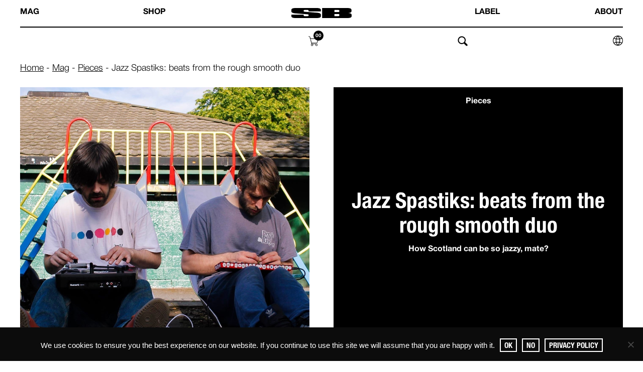

--- FILE ---
content_type: text/html; charset=UTF-8
request_url: https://strettoblaster.com/pieces/jazz-spastiks-production-specs/
body_size: 15913
content:
<!DOCTYPE html>
<html lang="en-GB" prefix="og: https://ogp.me/ns#">
<head>
<title>Jazz Spastiks: Powerful Rough Beats From A Super Smooth Duo</title>
  <meta charset="UTF-8">
  <meta http-equiv="X-UA-Compatible" content="IE=edge">
  
	<link rel="icon" href="https://strettoblaster.com/wp-content/themes/strettoblaster/favicon.png">
  <meta name="viewport" content="width=device-width, initial-scale=1">
  <link rel="preload" href="https://strettoblaster.com/wp-content/themes/strettoblaster/dist/fonts/HelveticaNeue.woff" as="font" type="font/woff" crossorigin>
  <link rel="preload" href="https://strettoblaster.com/wp-content/themes/strettoblaster/dist/fonts/HelveticaNeueBold.woff" as="font" type="font/woff" crossorigin>
  <link rel="preload" href="https://strettoblaster.com/wp-content/themes/strettoblaster/dist/fonts/HelveticaNeueCondensedBold.woff" as="font" type="font/woff" crossorigin>
  <script>
    if(/MSIE \d|Trident.*rv:/.test(navigator.userAgent) && window.location.pathname.indexOf('/ie-disclaimer') <= -1) {
      window.location = window.location.origin + '/ie-disclaimer'
    }
  </script>
	<meta name="author" content="fabioruolo for StrettoBlaster"><meta name="og:image" content="https://strettoblaster.com/wp-content/themes/strettoblaster/socials.jpg"><meta name="og:url" content="https://strettoblaster.com/"><meta name="og:type" content="website"><meta http-equiv="X-UA-Compatible" content="IE=edge" /><meta name="viewport" content="width=device-width, initial-scale=1">
<!-- Google Tag Manager for WordPress by gtm4wp.com -->
<script data-cfasync="false" data-pagespeed-no-defer>
	var gtm4wp_datalayer_name = "dataLayer";
	var dataLayer = dataLayer || [];
</script>
<!-- End Google Tag Manager for WordPress by gtm4wp.com -->
<!-- Search Engine Optimization by Rank Math - https://rankmath.com/ -->
<meta name="description" content="Creativity, style and jazz-infused beats: enter the Jazz Spastiks. From Scotland, the kinetic boom-bap duo discusses the basics of its sound."/>
<meta name="robots" content="follow, index, max-snippet:-1, max-video-preview:-1, max-image-preview:large"/>
<link rel="canonical" href="https://strettoblaster.com/pieces/jazz-spastiks-production-specs/" />
<meta property="og:locale" content="en_GB" />
<meta property="og:type" content="article" />
<meta property="og:title" content="Jazz Spastiks: Powerful Rough Beats From A Super Smooth Duo" />
<meta property="og:description" content="Creativity, style and jazz-infused beats: enter the Jazz Spastiks. From Scotland, the kinetic boom-bap duo discusses the basics of its sound." />
<meta property="og:url" content="https://strettoblaster.com/pieces/jazz-spastiks-production-specs/" />
<meta property="og:site_name" content="strettoblaster.com" />
<meta property="article:publisher" content="https://www.facebook.com/strettoblasterdotcom/" />
<meta property="article:tag" content="Production Specs" />
<meta property="article:section" content="Pieces" />
<meta property="og:updated_time" content="2021-01-07T17:46:28+00:00" />
<meta property="og:image" content="https://strettoblaster.com/wp-content/uploads/2020/11/Webp.net-resizeimage.jpg" />
<meta property="og:image:secure_url" content="https://strettoblaster.com/wp-content/uploads/2020/11/Webp.net-resizeimage.jpg" />
<meta property="og:image:width" content="1080" />
<meta property="og:image:height" content="1080" />
<meta property="og:image:alt" content="Jazz Spastiks" />
<meta property="og:image:type" content="image/jpeg" />
<meta property="article:published_time" content="2021-01-07T16:37:01+00:00" />
<meta property="article:modified_time" content="2021-01-07T17:46:28+00:00" />
<meta name="twitter:card" content="summary_large_image" />
<meta name="twitter:title" content="Jazz Spastiks: Powerful Rough Beats From A Super Smooth Duo" />
<meta name="twitter:description" content="Creativity, style and jazz-infused beats: enter the Jazz Spastiks. From Scotland, the kinetic boom-bap duo discusses the basics of its sound." />
<meta name="twitter:image" content="https://strettoblaster.com/wp-content/uploads/2020/11/Webp.net-resizeimage.jpg" />
<meta name="twitter:label1" content="Written by" />
<meta name="twitter:data1" content="Two Mave The Masked Jedi" />
<meta name="twitter:label2" content="Time to read" />
<meta name="twitter:data2" content="4 minutes" />
<script type="application/ld+json" class="rank-math-schema">{"@context":"https://schema.org","@graph":[{"@type":["HobbyShop","Organization"],"@id":"https://strettoblaster.com/#organization","name":"StrettoBlaster","url":"https://strettoblaster.com","sameAs":["https://www.facebook.com/strettoblasterdotcom/"],"openingHours":["Monday,Tuesday,Wednesday,Thursday,Friday,Saturday,Sunday 09:00-17:00"]},{"@type":"WebSite","@id":"https://strettoblaster.com/#website","url":"https://strettoblaster.com","name":"StrettoBlaster","publisher":{"@id":"https://strettoblaster.com/#organization"},"inLanguage":"en-GB"},{"@type":"ImageObject","@id":"https://strettoblaster.com/wp-content/uploads/2020/11/Webp.net-resizeimage.jpg","url":"https://strettoblaster.com/wp-content/uploads/2020/11/Webp.net-resizeimage.jpg","width":"1080","height":"1080","caption":"Jazz Spastiks","inLanguage":"en-GB"},{"@type":"BreadcrumbList","@id":"https://strettoblaster.com/pieces/jazz-spastiks-production-specs/#breadcrumb","itemListElement":[{"@type":"ListItem","position":"1","item":{"@id":"https://strettoblaster.com","name":"Home"}},{"@type":"ListItem","position":"2","item":{"@id":"https://strettoblaster.com/pieces/","name":"Pieces"}},{"@type":"ListItem","position":"3","item":{"@id":"https://strettoblaster.com/pieces/jazz-spastiks-production-specs/","name":"Jazz Spastiks: beats from the rough smooth duo"}}]},{"@type":"WebPage","@id":"https://strettoblaster.com/pieces/jazz-spastiks-production-specs/#webpage","url":"https://strettoblaster.com/pieces/jazz-spastiks-production-specs/","name":"Jazz Spastiks: Powerful Rough Beats From A Super Smooth Duo","datePublished":"2021-01-07T16:37:01+00:00","dateModified":"2021-01-07T17:46:28+00:00","isPartOf":{"@id":"https://strettoblaster.com/#website"},"primaryImageOfPage":{"@id":"https://strettoblaster.com/wp-content/uploads/2020/11/Webp.net-resizeimage.jpg"},"inLanguage":"en-GB","breadcrumb":{"@id":"https://strettoblaster.com/pieces/jazz-spastiks-production-specs/#breadcrumb"}},{"@type":"Person","@id":"https://strettoblaster.com/author/twomave/","name":"Two Mave The Masked Jedi","url":"https://strettoblaster.com/author/twomave/","image":{"@type":"ImageObject","@id":"https://secure.gravatar.com/avatar/9aa1c3a5aca46878013d759f705da71d315eb346caa77f5905a99d60debfa338?s=96&amp;d=wavatar&amp;r=g","url":"https://secure.gravatar.com/avatar/9aa1c3a5aca46878013d759f705da71d315eb346caa77f5905a99d60debfa338?s=96&amp;d=wavatar&amp;r=g","caption":"Two Mave The Masked Jedi","inLanguage":"en-GB"},"worksFor":{"@id":"https://strettoblaster.com/#organization"}},{"image":{"@id":"https://strettoblaster.com/wp-content/uploads/2020/11/Webp.net-resizeimage.jpg"},"headline":"Jazz Spastiks: Powerful Rough Beats From A Super Smooth Duo","description":"Creativity, style and jazz-infused beats: enter the Jazz Spastiks. From Scotland, the kinetic boom-bap duo discusses the basics of its sound.","@type":"BlogPosting","author":{"@id":"https://strettoblaster.com/author/twomave/","name":"Two Mave The Masked Jedi"},"datePublished":"2021-01-07T16:37:01+00:00","dateModified":"2021-01-07T17:46:28+00:00","name":"Jazz Spastiks: Powerful Rough Beats From A Super Smooth Duo","articleSection":"Pieces","@id":"https://strettoblaster.com/pieces/jazz-spastiks-production-specs/#schema-60907","isPartOf":{"@id":"https://strettoblaster.com/pieces/jazz-spastiks-production-specs/#webpage"},"publisher":{"@id":"https://strettoblaster.com/#organization"},"inLanguage":"en-GB","mainEntityOfPage":{"@id":"https://strettoblaster.com/pieces/jazz-spastiks-production-specs/#webpage"}}]}</script>
<!-- /Rank Math WordPress SEO plugin -->

<link rel='dns-prefetch' href='//ajax.googleapis.com' />
<link rel="alternate" type="application/rss+xml" title="strettoblaster.com &raquo; Jazz Spastiks: beats from the rough smooth duo Comments Feed" href="https://strettoblaster.com/pieces/jazz-spastiks-production-specs/feed/" />
<link rel="alternate" title="oEmbed (JSON)" type="application/json+oembed" href="https://strettoblaster.com/wp-json/oembed/1.0/embed?url=https%3A%2F%2Fstrettoblaster.com%2Fpieces%2Fjazz-spastiks-production-specs%2F" />
<link rel="alternate" title="oEmbed (XML)" type="text/xml+oembed" href="https://strettoblaster.com/wp-json/oembed/1.0/embed?url=https%3A%2F%2Fstrettoblaster.com%2Fpieces%2Fjazz-spastiks-production-specs%2F&#038;format=xml" />
<style id='wp-img-auto-sizes-contain-inline-css' type='text/css'>
img:is([sizes=auto i],[sizes^="auto," i]){contain-intrinsic-size:3000px 1500px}
/*# sourceURL=wp-img-auto-sizes-contain-inline-css */
</style>
<style id='cf-frontend-style-inline-css' type='text/css'>
@font-face {
	font-family: 'Helvetica Neue Regular';
	font-style: normal;
	font-weight: 400;
	src: url('https://strettoblaster.com/wp-content/uploads/2024/10/HelveticaNeue-Roman.otf') format('OpenType');
}
@font-face {
	font-family: 'HelveticaNeueCondensedBold';
	font-weight: 700;
	src: url('https://strettoblaster.com/wp-content/uploads/2024/10/HelveticaNeue-CondensedBold.otf') format('OpenType');
}
@font-face {
	font-family: 'HelveticaNeueBold';
	font-weight: 500;
	src: url('https://strettoblaster.com/wp-content/uploads/2024/10/HelveticaNeueBold.otf') format('OpenType');
}
@font-face {
	font-family: 'HelveticaNeueLight';
	font-weight: 400;
	src: url('https://strettoblaster.com/wp-content/uploads/2024/10/HelveticaNeue-Roman.otf') format('OpenType');
}
@font-face {
	font-family: 'HelveticaNeueLight';
	font-weight: 400;
	src: url('https://strettoblaster.com/wp-content/uploads/2024/10/HelveticaNeueLight.otf') format('OpenType');
}
/*# sourceURL=cf-frontend-style-inline-css */
</style>
<style id='wp-block-library-inline-css' type='text/css'>
:root{--wp-block-synced-color:#7a00df;--wp-block-synced-color--rgb:122,0,223;--wp-bound-block-color:var(--wp-block-synced-color);--wp-editor-canvas-background:#ddd;--wp-admin-theme-color:#007cba;--wp-admin-theme-color--rgb:0,124,186;--wp-admin-theme-color-darker-10:#006ba1;--wp-admin-theme-color-darker-10--rgb:0,107,160.5;--wp-admin-theme-color-darker-20:#005a87;--wp-admin-theme-color-darker-20--rgb:0,90,135;--wp-admin-border-width-focus:2px}@media (min-resolution:192dpi){:root{--wp-admin-border-width-focus:1.5px}}.wp-element-button{cursor:pointer}:root .has-very-light-gray-background-color{background-color:#eee}:root .has-very-dark-gray-background-color{background-color:#313131}:root .has-very-light-gray-color{color:#eee}:root .has-very-dark-gray-color{color:#313131}:root .has-vivid-green-cyan-to-vivid-cyan-blue-gradient-background{background:linear-gradient(135deg,#00d084,#0693e3)}:root .has-purple-crush-gradient-background{background:linear-gradient(135deg,#34e2e4,#4721fb 50%,#ab1dfe)}:root .has-hazy-dawn-gradient-background{background:linear-gradient(135deg,#faaca8,#dad0ec)}:root .has-subdued-olive-gradient-background{background:linear-gradient(135deg,#fafae1,#67a671)}:root .has-atomic-cream-gradient-background{background:linear-gradient(135deg,#fdd79a,#004a59)}:root .has-nightshade-gradient-background{background:linear-gradient(135deg,#330968,#31cdcf)}:root .has-midnight-gradient-background{background:linear-gradient(135deg,#020381,#2874fc)}:root{--wp--preset--font-size--normal:16px;--wp--preset--font-size--huge:42px}.has-regular-font-size{font-size:1em}.has-larger-font-size{font-size:2.625em}.has-normal-font-size{font-size:var(--wp--preset--font-size--normal)}.has-huge-font-size{font-size:var(--wp--preset--font-size--huge)}.has-text-align-center{text-align:center}.has-text-align-left{text-align:left}.has-text-align-right{text-align:right}.has-fit-text{white-space:nowrap!important}#end-resizable-editor-section{display:none}.aligncenter{clear:both}.items-justified-left{justify-content:flex-start}.items-justified-center{justify-content:center}.items-justified-right{justify-content:flex-end}.items-justified-space-between{justify-content:space-between}.screen-reader-text{border:0;clip-path:inset(50%);height:1px;margin:-1px;overflow:hidden;padding:0;position:absolute;width:1px;word-wrap:normal!important}.screen-reader-text:focus{background-color:#ddd;clip-path:none;color:#444;display:block;font-size:1em;height:auto;left:5px;line-height:normal;padding:15px 23px 14px;text-decoration:none;top:5px;width:auto;z-index:100000}html :where(.has-border-color){border-style:solid}html :where([style*=border-top-color]){border-top-style:solid}html :where([style*=border-right-color]){border-right-style:solid}html :where([style*=border-bottom-color]){border-bottom-style:solid}html :where([style*=border-left-color]){border-left-style:solid}html :where([style*=border-width]){border-style:solid}html :where([style*=border-top-width]){border-top-style:solid}html :where([style*=border-right-width]){border-right-style:solid}html :where([style*=border-bottom-width]){border-bottom-style:solid}html :where([style*=border-left-width]){border-left-style:solid}html :where(img[class*=wp-image-]){height:auto;max-width:100%}:where(figure){margin:0 0 1em}html :where(.is-position-sticky){--wp-admin--admin-bar--position-offset:var(--wp-admin--admin-bar--height,0px)}@media screen and (max-width:600px){html :where(.is-position-sticky){--wp-admin--admin-bar--position-offset:0px}}

/*# sourceURL=wp-block-library-inline-css */
</style><link rel='stylesheet' id='wc-blocks-style-css' href='https://strettoblaster.com/wp-content/plugins/woocommerce/assets/client/blocks/wc-blocks.css?ver=wc-10.4.3' type='text/css' media='all' />
<style id='global-styles-inline-css' type='text/css'>
:root{--wp--preset--aspect-ratio--square: 1;--wp--preset--aspect-ratio--4-3: 4/3;--wp--preset--aspect-ratio--3-4: 3/4;--wp--preset--aspect-ratio--3-2: 3/2;--wp--preset--aspect-ratio--2-3: 2/3;--wp--preset--aspect-ratio--16-9: 16/9;--wp--preset--aspect-ratio--9-16: 9/16;--wp--preset--color--black: #000000;--wp--preset--color--cyan-bluish-gray: #abb8c3;--wp--preset--color--white: #ffffff;--wp--preset--color--pale-pink: #f78da7;--wp--preset--color--vivid-red: #cf2e2e;--wp--preset--color--luminous-vivid-orange: #ff6900;--wp--preset--color--luminous-vivid-amber: #fcb900;--wp--preset--color--light-green-cyan: #7bdcb5;--wp--preset--color--vivid-green-cyan: #00d084;--wp--preset--color--pale-cyan-blue: #8ed1fc;--wp--preset--color--vivid-cyan-blue: #0693e3;--wp--preset--color--vivid-purple: #9b51e0;--wp--preset--gradient--vivid-cyan-blue-to-vivid-purple: linear-gradient(135deg,rgb(6,147,227) 0%,rgb(155,81,224) 100%);--wp--preset--gradient--light-green-cyan-to-vivid-green-cyan: linear-gradient(135deg,rgb(122,220,180) 0%,rgb(0,208,130) 100%);--wp--preset--gradient--luminous-vivid-amber-to-luminous-vivid-orange: linear-gradient(135deg,rgb(252,185,0) 0%,rgb(255,105,0) 100%);--wp--preset--gradient--luminous-vivid-orange-to-vivid-red: linear-gradient(135deg,rgb(255,105,0) 0%,rgb(207,46,46) 100%);--wp--preset--gradient--very-light-gray-to-cyan-bluish-gray: linear-gradient(135deg,rgb(238,238,238) 0%,rgb(169,184,195) 100%);--wp--preset--gradient--cool-to-warm-spectrum: linear-gradient(135deg,rgb(74,234,220) 0%,rgb(151,120,209) 20%,rgb(207,42,186) 40%,rgb(238,44,130) 60%,rgb(251,105,98) 80%,rgb(254,248,76) 100%);--wp--preset--gradient--blush-light-purple: linear-gradient(135deg,rgb(255,206,236) 0%,rgb(152,150,240) 100%);--wp--preset--gradient--blush-bordeaux: linear-gradient(135deg,rgb(254,205,165) 0%,rgb(254,45,45) 50%,rgb(107,0,62) 100%);--wp--preset--gradient--luminous-dusk: linear-gradient(135deg,rgb(255,203,112) 0%,rgb(199,81,192) 50%,rgb(65,88,208) 100%);--wp--preset--gradient--pale-ocean: linear-gradient(135deg,rgb(255,245,203) 0%,rgb(182,227,212) 50%,rgb(51,167,181) 100%);--wp--preset--gradient--electric-grass: linear-gradient(135deg,rgb(202,248,128) 0%,rgb(113,206,126) 100%);--wp--preset--gradient--midnight: linear-gradient(135deg,rgb(2,3,129) 0%,rgb(40,116,252) 100%);--wp--preset--font-size--small: 13px;--wp--preset--font-size--medium: 20px;--wp--preset--font-size--large: 36px;--wp--preset--font-size--x-large: 42px;--wp--preset--spacing--20: 0.44rem;--wp--preset--spacing--30: 0.67rem;--wp--preset--spacing--40: 1rem;--wp--preset--spacing--50: 1.5rem;--wp--preset--spacing--60: 2.25rem;--wp--preset--spacing--70: 3.38rem;--wp--preset--spacing--80: 5.06rem;--wp--preset--shadow--natural: 6px 6px 9px rgba(0, 0, 0, 0.2);--wp--preset--shadow--deep: 12px 12px 50px rgba(0, 0, 0, 0.4);--wp--preset--shadow--sharp: 6px 6px 0px rgba(0, 0, 0, 0.2);--wp--preset--shadow--outlined: 6px 6px 0px -3px rgb(255, 255, 255), 6px 6px rgb(0, 0, 0);--wp--preset--shadow--crisp: 6px 6px 0px rgb(0, 0, 0);}:where(.is-layout-flex){gap: 0.5em;}:where(.is-layout-grid){gap: 0.5em;}body .is-layout-flex{display: flex;}.is-layout-flex{flex-wrap: wrap;align-items: center;}.is-layout-flex > :is(*, div){margin: 0;}body .is-layout-grid{display: grid;}.is-layout-grid > :is(*, div){margin: 0;}:where(.wp-block-columns.is-layout-flex){gap: 2em;}:where(.wp-block-columns.is-layout-grid){gap: 2em;}:where(.wp-block-post-template.is-layout-flex){gap: 1.25em;}:where(.wp-block-post-template.is-layout-grid){gap: 1.25em;}.has-black-color{color: var(--wp--preset--color--black) !important;}.has-cyan-bluish-gray-color{color: var(--wp--preset--color--cyan-bluish-gray) !important;}.has-white-color{color: var(--wp--preset--color--white) !important;}.has-pale-pink-color{color: var(--wp--preset--color--pale-pink) !important;}.has-vivid-red-color{color: var(--wp--preset--color--vivid-red) !important;}.has-luminous-vivid-orange-color{color: var(--wp--preset--color--luminous-vivid-orange) !important;}.has-luminous-vivid-amber-color{color: var(--wp--preset--color--luminous-vivid-amber) !important;}.has-light-green-cyan-color{color: var(--wp--preset--color--light-green-cyan) !important;}.has-vivid-green-cyan-color{color: var(--wp--preset--color--vivid-green-cyan) !important;}.has-pale-cyan-blue-color{color: var(--wp--preset--color--pale-cyan-blue) !important;}.has-vivid-cyan-blue-color{color: var(--wp--preset--color--vivid-cyan-blue) !important;}.has-vivid-purple-color{color: var(--wp--preset--color--vivid-purple) !important;}.has-black-background-color{background-color: var(--wp--preset--color--black) !important;}.has-cyan-bluish-gray-background-color{background-color: var(--wp--preset--color--cyan-bluish-gray) !important;}.has-white-background-color{background-color: var(--wp--preset--color--white) !important;}.has-pale-pink-background-color{background-color: var(--wp--preset--color--pale-pink) !important;}.has-vivid-red-background-color{background-color: var(--wp--preset--color--vivid-red) !important;}.has-luminous-vivid-orange-background-color{background-color: var(--wp--preset--color--luminous-vivid-orange) !important;}.has-luminous-vivid-amber-background-color{background-color: var(--wp--preset--color--luminous-vivid-amber) !important;}.has-light-green-cyan-background-color{background-color: var(--wp--preset--color--light-green-cyan) !important;}.has-vivid-green-cyan-background-color{background-color: var(--wp--preset--color--vivid-green-cyan) !important;}.has-pale-cyan-blue-background-color{background-color: var(--wp--preset--color--pale-cyan-blue) !important;}.has-vivid-cyan-blue-background-color{background-color: var(--wp--preset--color--vivid-cyan-blue) !important;}.has-vivid-purple-background-color{background-color: var(--wp--preset--color--vivid-purple) !important;}.has-black-border-color{border-color: var(--wp--preset--color--black) !important;}.has-cyan-bluish-gray-border-color{border-color: var(--wp--preset--color--cyan-bluish-gray) !important;}.has-white-border-color{border-color: var(--wp--preset--color--white) !important;}.has-pale-pink-border-color{border-color: var(--wp--preset--color--pale-pink) !important;}.has-vivid-red-border-color{border-color: var(--wp--preset--color--vivid-red) !important;}.has-luminous-vivid-orange-border-color{border-color: var(--wp--preset--color--luminous-vivid-orange) !important;}.has-luminous-vivid-amber-border-color{border-color: var(--wp--preset--color--luminous-vivid-amber) !important;}.has-light-green-cyan-border-color{border-color: var(--wp--preset--color--light-green-cyan) !important;}.has-vivid-green-cyan-border-color{border-color: var(--wp--preset--color--vivid-green-cyan) !important;}.has-pale-cyan-blue-border-color{border-color: var(--wp--preset--color--pale-cyan-blue) !important;}.has-vivid-cyan-blue-border-color{border-color: var(--wp--preset--color--vivid-cyan-blue) !important;}.has-vivid-purple-border-color{border-color: var(--wp--preset--color--vivid-purple) !important;}.has-vivid-cyan-blue-to-vivid-purple-gradient-background{background: var(--wp--preset--gradient--vivid-cyan-blue-to-vivid-purple) !important;}.has-light-green-cyan-to-vivid-green-cyan-gradient-background{background: var(--wp--preset--gradient--light-green-cyan-to-vivid-green-cyan) !important;}.has-luminous-vivid-amber-to-luminous-vivid-orange-gradient-background{background: var(--wp--preset--gradient--luminous-vivid-amber-to-luminous-vivid-orange) !important;}.has-luminous-vivid-orange-to-vivid-red-gradient-background{background: var(--wp--preset--gradient--luminous-vivid-orange-to-vivid-red) !important;}.has-very-light-gray-to-cyan-bluish-gray-gradient-background{background: var(--wp--preset--gradient--very-light-gray-to-cyan-bluish-gray) !important;}.has-cool-to-warm-spectrum-gradient-background{background: var(--wp--preset--gradient--cool-to-warm-spectrum) !important;}.has-blush-light-purple-gradient-background{background: var(--wp--preset--gradient--blush-light-purple) !important;}.has-blush-bordeaux-gradient-background{background: var(--wp--preset--gradient--blush-bordeaux) !important;}.has-luminous-dusk-gradient-background{background: var(--wp--preset--gradient--luminous-dusk) !important;}.has-pale-ocean-gradient-background{background: var(--wp--preset--gradient--pale-ocean) !important;}.has-electric-grass-gradient-background{background: var(--wp--preset--gradient--electric-grass) !important;}.has-midnight-gradient-background{background: var(--wp--preset--gradient--midnight) !important;}.has-small-font-size{font-size: var(--wp--preset--font-size--small) !important;}.has-medium-font-size{font-size: var(--wp--preset--font-size--medium) !important;}.has-large-font-size{font-size: var(--wp--preset--font-size--large) !important;}.has-x-large-font-size{font-size: var(--wp--preset--font-size--x-large) !important;}
/*# sourceURL=global-styles-inline-css */
</style>

<style id='classic-theme-styles-inline-css' type='text/css'>
/*! This file is auto-generated */
.wp-block-button__link{color:#fff;background-color:#32373c;border-radius:9999px;box-shadow:none;text-decoration:none;padding:calc(.667em + 2px) calc(1.333em + 2px);font-size:1.125em}.wp-block-file__button{background:#32373c;color:#fff;text-decoration:none}
/*# sourceURL=/wp-includes/css/classic-themes.min.css */
</style>
<link rel='stylesheet' id='cookie-notice-front-css' href='https://strettoblaster.com/wp-content/plugins/cookie-notice/css/front.min.css?ver=2.5.11' type='text/css' media='all' />
<link rel='stylesheet' id='woocommerce-layout-css' href='https://strettoblaster.com/wp-content/plugins/woocommerce/assets/css/woocommerce-layout.css?ver=10.4.3' type='text/css' media='all' />
<link rel='stylesheet' id='woocommerce-smallscreen-css' href='https://strettoblaster.com/wp-content/plugins/woocommerce/assets/css/woocommerce-smallscreen.css?ver=10.4.3' type='text/css' media='only screen and (max-width: 768px)' />
<link rel='stylesheet' id='woocommerce-general-css' href='https://strettoblaster.com/wp-content/plugins/woocommerce/assets/css/woocommerce.css?ver=10.4.3' type='text/css' media='all' />
<style id='woocommerce-inline-inline-css' type='text/css'>
.woocommerce form .form-row .required { visibility: visible; }
/*# sourceURL=woocommerce-inline-inline-css */
</style>
<link rel='stylesheet' id='trp-language-switcher-style-css' href='https://strettoblaster.com/wp-content/plugins/translatepress-multilingual/assets/css/trp-language-switcher.css?ver=3.0.5' type='text/css' media='all' />
<link rel='stylesheet' id='styles-css' href='https://strettoblaster.com/wp-content/themes/strettoblaster/dist/index.css' type='text/css' media='screen' />
<script type="text/javascript" src="//ajax.googleapis.com/ajax/libs/jquery/3.4.1/jquery.min.js?ver=6.9" id="jquery-js"></script>
<script type="text/javascript" src="https://strettoblaster.com/wp-content/plugins/woocommerce/assets/js/jquery-blockui/jquery.blockUI.min.js?ver=2.7.0-wc.10.4.3" id="wc-jquery-blockui-js" defer="defer" data-wp-strategy="defer"></script>
<script type="text/javascript" id="wc-add-to-cart-js-extra">
/* <![CDATA[ */
var wc_add_to_cart_params = {"ajax_url":"/wp-admin/admin-ajax.php","wc_ajax_url":"/?wc-ajax=%%endpoint%%","i18n_view_cart":"View basket","cart_url":"https://strettoblaster.com/cart/","is_cart":"","cart_redirect_after_add":"no"};
//# sourceURL=wc-add-to-cart-js-extra
/* ]]> */
</script>
<script type="text/javascript" src="https://strettoblaster.com/wp-content/plugins/woocommerce/assets/js/frontend/add-to-cart.min.js?ver=10.4.3" id="wc-add-to-cart-js" defer="defer" data-wp-strategy="defer"></script>
<script type="text/javascript" src="https://strettoblaster.com/wp-content/plugins/woocommerce/assets/js/js-cookie/js.cookie.min.js?ver=2.1.4-wc.10.4.3" id="wc-js-cookie-js" defer="defer" data-wp-strategy="defer"></script>
<script type="text/javascript" id="woocommerce-js-extra">
/* <![CDATA[ */
var woocommerce_params = {"ajax_url":"/wp-admin/admin-ajax.php","wc_ajax_url":"/?wc-ajax=%%endpoint%%","i18n_password_show":"Show password","i18n_password_hide":"Hide password"};
//# sourceURL=woocommerce-js-extra
/* ]]> */
</script>
<script type="text/javascript" src="https://strettoblaster.com/wp-content/plugins/woocommerce/assets/js/frontend/woocommerce.min.js?ver=10.4.3" id="woocommerce-js" defer="defer" data-wp-strategy="defer"></script>
<script type="text/javascript" src="https://strettoblaster.com/wp-content/plugins/translatepress-multilingual/assets/js/trp-frontend-compatibility.js?ver=3.0.5" id="trp-frontend-compatibility-js"></script>
<script type="text/javascript" src="https://strettoblaster.com/wp-content/themes/strettoblaster/dist/lazysizes.min.js" id="lazy-js" async="async" data-wp-strategy="async"></script>
<link rel="https://api.w.org/" href="https://strettoblaster.com/wp-json/" /><link rel="alternate" title="JSON" type="application/json" href="https://strettoblaster.com/wp-json/wp/v2/posts/12347" /><link rel="EditURI" type="application/rsd+xml" title="RSD" href="https://strettoblaster.com/xmlrpc.php?rsd" />
<link rel="alternate" hreflang="en-GB" href="https://strettoblaster.com/pieces/jazz-spastiks-production-specs/"/>
<link rel="alternate" hreflang="it-IT" href="https://strettoblaster.com/it/pieces/jazz-spastiks-production-specs/"/>
<link rel="alternate" hreflang="en" href="https://strettoblaster.com/pieces/jazz-spastiks-production-specs/"/>
<link rel="alternate" hreflang="it" href="https://strettoblaster.com/it/pieces/jazz-spastiks-production-specs/"/>

<!-- Google Tag Manager for WordPress by gtm4wp.com -->
<!-- GTM Container placement set to off -->
<script data-cfasync="false" data-pagespeed-no-defer type="text/javascript">
	var dataLayer_content = {"pagePostType":"post","pagePostType2":"single-post","pageCategory":["pieces"],"pageAttributes":["production-specs"],"pagePostAuthor":"Two Mave The Masked Jedi"};
	dataLayer.push( dataLayer_content );
</script>
<script data-cfasync="false" data-pagespeed-no-defer type="text/javascript">
	console.warn && console.warn("[GTM4WP] Google Tag Manager container code placement set to OFF !!!");
	console.warn && console.warn("[GTM4WP] Data layer codes are active but GTM container must be loaded using custom coding !!!");
</script>
<!-- End Google Tag Manager for WordPress by gtm4wp.com -->	<noscript><style>.woocommerce-product-gallery{ opacity: 1 !important; }</style></noscript>
	<link rel="icon" href="https://strettoblaster.com/wp-content/uploads/2020/03/cropped-sb-logo-6-32x32.jpg" sizes="32x32" />
<link rel="icon" href="https://strettoblaster.com/wp-content/uploads/2020/03/cropped-sb-logo-6-192x192.jpg" sizes="192x192" />
<link rel="apple-touch-icon" href="https://strettoblaster.com/wp-content/uploads/2020/03/cropped-sb-logo-6-180x180.jpg" />
<meta name="msapplication-TileImage" content="https://strettoblaster.com/wp-content/uploads/2020/03/cropped-sb-logo-6-270x270.jpg" />
<script async src="https://www.googletagmanager.com/gtag/js?id=UA-25997278-2"></script><script> window.dataLayer = window.dataLayer || [];function gtag(){dataLayer.push(arguments);}gtag("js", new Date());gtag("config", "UA-25997278-2")</script>
</head>

<body class="wp-singular post-template-default single single-post postid-12347 single-format-standard wp-theme-strettoblaster theme-strettoblaster cookies-not-set woocommerce-no-js translatepress-en_GB">
  <svg xmlns="http://www.w3.org/2000/svg">
<symbol id="cart" viewBox="0 0 209 209">
  <defs/>
  <path d="M190.9 200.2l-1.5-141.6c-.3-3.9-3.6-6.8-7.5-6.8h-37.4V40c0-22-17.9-40-40-40-22 0-40 17.9-40 40v11.8H24.3c-3.9 0-7.1 3-7.5 6.8L18 200.8c-.2 2.1.5 4.2 1.9 5.7s3.4 2.4 5.5 2.4h157.9c4.1 0 7.5-3.4 7.5-7.5.1-.4.1-.8.1-1.2zM79.5 40c0-13.8 11.2-25 25-25s25 11.2 25 25v11.8h-50V40zM33.7 194V66.8h30.8v13.4c0 4.1 3.4 7.5 7.5 7.5s7.5-3.4 7.5-7.5V66.8h49.9v13.4c0 4.1 3.4 7.5 7.5 7.5s7.5-3.4 7.5-7.5V66.8h30.8V194H33.7z" fill="currentColor"/>

</symbol>
<symbol id="close" viewBox="0 0 100 100">
  <defs/>
  <path fill="currentColor" d="M30.7 75.3L25.4 70c-.9-.9-.9-2.2 0-3.1l16.4-16.4-16.4-16.3c-.8-.8-1-2.3 0-3.3l5.2-5.2c1-1 2.5-.8 3.3 0L50.3 42l16.4-16.4c.9-.9 2.2-.9 3.1 0l5.3 5.3c.9.9 1 2.3.1 3.2L58.8 50.6l16.3 16.3c1.1 1.1 1.1 2.2 0 3.3l-5.2 5.2c-1.1 1.1-2.2 1.1-3.3 0L50.3 59.1 33.9 75.4c-.9 1-2.3.9-3.2-.1z"/>

</symbol>
<symbol id="envelope" viewBox="0 0 595.274 361.705">
<g>
	<path d="M594.864,30.448C594.841,13.65,581.167,0,564.371,0c-0.014,0-0.026,0-0.038,0L30.448,0.733
		C22.304,0.744,14.65,3.926,8.898,9.692C3.148,15.46-0.012,23.122,0,31.264l0.412,299.991c0.011,8.146,3.191,15.799,8.96,21.551
		c5.756,5.74,13.398,8.899,21.529,8.899c0.016,0,0.029,0,0.04,0l533.884-0.733c16.812-0.022,30.472-13.719,30.449-30.532
		L594.864,30.448z M530.88,30.536L297.661,192.654L63.991,31.178L530.88,30.536z M396.283,223.251l138.322,107.272l-474.331,0.65
		L199.44,223.249c6.653-5.161,7.864-14.735,2.705-21.392c-5.161-6.652-14.735-7.865-21.393-2.705L30.88,315.385L30.508,45.104
		l258.51,178.644c2.608,1.804,5.64,2.702,8.667,2.702c3.043,0,6.088-0.909,8.702-2.728L564.394,44.373l0.391,270.97L414.97,199.156
		c-6.65-5.16-16.23-3.948-21.392,2.703C388.418,208.512,389.63,218.091,396.283,223.251z"/>
</g>

</symbol>
<symbol id="instagram" viewBox="0 0 169.063 169.063">
  <g>
    <path d="M122.406 0H46.654C20.93 0 0 20.93 0 46.655v75.752c0 25.726 20.93 46.655 46.654 46.655h75.752c25.727 0 46.656-20.93 46.656-46.655V46.655C169.062 20.93 148.132 0 122.406 0zm31.657 122.407c0 17.455-14.2 31.655-31.656 31.655H46.654C29.2 154.062 15 139.862 15 122.407V46.655C15 29.2 29.2 15 46.654 15h75.752c17.455 0 31.656 14.2 31.656 31.655v75.752z"/>
    <path d="M84.53 40.97c-24.02 0-43.562 19.542-43.562 43.563 0 24.02 19.542 43.56 43.563 43.56s43.564-19.54 43.564-43.56c0-24.02-19.542-43.563-43.563-43.563zm0 72.123c-15.748 0-28.562-12.812-28.562-28.56 0-15.75 12.813-28.564 28.563-28.564s28.564 12.812 28.564 28.562c0 15.75-12.814 28.56-28.563 28.56zM129.92 28.25c-2.89 0-5.728 1.17-7.77 3.22-2.05 2.04-3.23 4.88-3.23 7.78 0 2.892 1.18 5.73 3.23 7.78 2.04 2.04 4.88 3.22 7.77 3.22 2.9 0 5.73-1.18 7.78-3.22 2.05-2.05 3.22-4.89 3.22-7.78 0-2.9-1.17-5.74-3.22-7.78-2.04-2.05-4.88-3.22-7.78-3.22z"/>
  </g>

</symbol>
<symbol id="pause" viewBox="0 0 424.236 424.236">
  <defs/>
  <path d="M256.471 2h176.765v424.236H256.471zM2 2h176.765v424.236H2z"/>

</symbol>
<symbol id="play" viewBox="0 0 320.001 320.001">
  <defs/>
  <path d="M295.84 146.049l-256-144a16.026 16.026 0 00-15.904.128A15.986 15.986 0 0016 16.001v288a15.986 15.986 0 007.936 13.824A16.144 16.144 0 0032 320.001c2.688 0 5.408-.672 7.84-2.048l256-144c5.024-2.848 8.16-8.16 8.16-13.952s-3.136-11.104-8.16-13.952z"/>

</symbol>
<symbol id="search" viewBox="0 0 310.4 310.4">
  <defs/>
  <path d="M213.9 40.6C166.5-6.8 89.4-6.8 42 40.6s-47.4 124.6 0 172c40.2 40.2 100 46.3 146.7 18.2 0 0 3.4-2 6.1.7l62 62c12.3 12.3 29.6 15.3 40.6 4.3l1.9-1.9c10.9-10.9 8-28.2-4.3-40.6l-61.9-61.9c-2.8-2.8-.8-6.2-.8-6.2 27.9-46.5 21.8-106.3-18.4-146.6zm-22.5 149.5c-35 35-92 35-127 0s-35-92 0-127 92-35 127 0c35.1 35 35.1 92 0 127z" fill="currentColor"/>

</symbol>
<symbol id="twitter" viewBox="0 0 595.279 483.532">
<g>
	<path d="M595.28,57.21c-21.909,9.708-45.418,16.292-70.118,19.232c25.222-15.103,44.526-39.058,53.678-67.515
		c-23.658,13.986-49.771,24.142-77.597,29.647C478.962,14.805,447.268,0,412.115,0c-67.438,0-122.12,54.681-122.12,122.082
		c0,9.559,1.079,18.896,3.163,27.823C191.681,144.808,101.7,96.193,41.476,22.318C30.949,40.322,24.96,61.301,24.96,83.695
		c0,42.367,21.575,79.749,54.31,101.62c-20.013-0.669-38.836-6.174-55.312-15.325v1.524c0,59.143,42.107,108.504,97.941,119.736
		c-10.229,2.754-21.018,4.279-32.177,4.279c-7.886,0-15.512-0.781-22.988-2.27c15.549,48.543,60.634,83.844,114.051,84.811
		c-41.773,32.734-94.446,52.189-151.656,52.189c-9.857,0-19.566-0.596-29.126-1.676c54.049,34.707,118.216,54.943,187.181,54.943
		c224.638,0,347.429-186.066,347.429-347.425l-0.409-15.809C558.194,103.185,578.948,81.686,595.28,57.21z"/>
</g>

</symbol></svg>
  <form role="search" method="get" action="https://strettoblaster.com/" autocomplete="off" class="search-form js--search">
  <section class="search-form__container">
    <input type="search" placeholder="Search..." value="" name="s" title="Search" class="search-form__input" aria-label="Type here your query">
    <input type="hidden" name="post_type[]" value="product" />
    <input type="hidden" name="post_type[]" value="label" />
    <input type="hidden" name="post_type[]" value="post" />
    <button type="button" class="search-form__close js--searchClose" aria-label="Close the search form">
      <svg class="icon-small icon-white">
        <use xlink:href="#close"></use>
      </svg>
    </button>
  </section>
</form>
  <div class="site-header">
	<header>
    <nav role="navigation">
      <ul class="mobile-buttons">
        <li>
          <button class="burger-button js--menuTrigger" type="button" aria-label="See the menu">
            <span></span>
          </button>
        </li>
      </ul>
			      <ul class="main-nav">
                <li >
            <a href="https://strettoblaster.com/mag/" aria-label="Go to Mag page" title="Go to Mag page" class="link-active-state active-after">
              Mag            </a>
          </li>                           
                <li >
            <a href="https://strettoblaster.com/shop/" aria-label="Go to Shop page" title="Go to Shop page" class="link-active-state active-after">
              Shop            </a>
          </li>                           
            </ul>
      <figure>
        <!-- move to sprite.svg -->
        <a href="/" aria-label="Go to Homepage" title="Go to Homepage">
          <svg xmlns="http://www.w3.org/2000/svg" viewBox="0 0 545.16 89">
            <path
              d="M229.44,7h-178C34.74,7,6.93,7,6.93,23.58v14c0,9.15,14.69,15.29,33.38,16.69h0l111.27,8.34c6.13.55,11.12,2.52,11.12,5.56V73.8c0,5.51-8.34,5.51-16.68,5.51H134.87c-8.34,0-16.69,0-16.69-5.51V66.3H6.93V79.42C6.93,96,34.74,96,51.43,96h178c16.68,0,44.5,0,44.5-16.58v-14c0-9.15-14.69-15.29-33.38-16.69L129.3,40.37c-6.14-.54-11.12-2.51-11.12-5.56V29.2c0-5.51,8.35-5.51,16.69-5.51H146c8.34,0,16.68,0,16.68,5.51v7.5H273.94V23.58C273.94,7,246.12,7,229.44,7Z"
              transform="translate(-6.92 -7)"
              fill="currentColor"
            />
            <path
              d="M522.56,51.81v-.69c14.07-.91,28.1-4.22,28.1-16.31V23.58C550.66,7,522.85,7,506.16,7H285.07V96h222.5c16.69,0,44.51,0,44.51-16.58V68.19C552.08,56,537.12,52.71,522.56,51.81Zm-81.73,22c0,5.52-8.35,5.52-16.69,5.52H396.33V59.87h27.81c8.34,0,16.69,0,16.69,5.51Zm0-36.18c0,5.51-8.35,5.51-16.69,5.51H396.33V23.69h27.81c8.34,0,16.69,0,16.69,5.51Z"
              transform="translate(-6.92 -7)"
              fill="currentColor"
            />
          </svg>
        </a>
      </figure>
      <ul class="main-nav main-nav--right">
              
          <li >
            <a href="https://strettoblaster.com/label/" aria-label="Go to Label page" title="Go to Label page" class="link-active-state active-after">
              
              Label            </a>
          </li>                           
              
          <li >
            <a href="https://strettoblaster.com/about-strettoblaster/" aria-label="Go to About page" title="Go to About page" class="link-active-state active-after">
              
              About            </a>
          </li>                           
            </ul>
      <ul class="mobile-buttons">
        <li>
          <button type="button" class="js--searchTrigger" aria-label="Open the search form">
            <svg class="icon-small">
              <use xlink:href="#search"></use>
            </svg>
          </button>
        </li>
      </ul>
    </nav>
	</header>
</div>
	
<section class="action-bar">
  <div class="action-bar__left u-hidden-scrollbar">
          </div>
  <div class="action-bar__right">
    <button type="button" class="action-bar__cart-trigger js--cartTrigger">
      <img class="langlobal" src="https://strettoblaster.com/wp-content/themes/strettoblaster/dist/icons/shopping-cart.png">
      <span class="js--cartCount">00</span>
    </button>
    <button type="button" class="action-bar__search-trigger js--searchTrigger" aria-label="Open the search form">
      <svg class="icon-white icon-small">
        <use xlink:href="#search"></use>
      </svg>
    </button>
    <ul class="language-menu">
        <li>
            <img class="langlobal" src="https://strettoblaster.com/wp-content/themes/strettoblaster/dist/icons/global.png">
            <ul id="menu-language" class="menu"><li id="menu-item-14377" class="trp-language-switcher-container menu-item menu-item-type-post_type menu-item-object-language_switcher current-language-menu-item menu-item-14377"><a href="https://strettoblaster.com/pieces/jazz-spastiks-production-specs/"><span data-no-translation><img class="trp-flag-image" src="https://strettoblaster.com/wp-content/plugins/translatepress-multilingual/assets/images/flags/en_GB.png" width="18" height="12" alt="en_GB" title="English (UK)"><span class="trp-ls-language-name">English (UK)</span></span></a></li>
<li id="menu-item-14745" class="trp-language-switcher-container menu-item menu-item-type-post_type menu-item-object-language_switcher menu-item-14745"><a href="https://strettoblaster.com/it/pieces/jazz-spastiks-production-specs/"><span data-no-translation><img class="trp-flag-image" src="https://strettoblaster.com/wp-content/plugins/translatepress-multilingual/assets/images/flags/it_IT.png" width="18" height="12" alt="it_IT" title="Italiano"><span class="trp-ls-language-name">Italiano</span></span></a></li>
</ul>            
        </li>
    </ul>     
  </div>
</section>
	<main>
<div class="cart-overlay js--cartOverlay"></div>
<div class="cart js--cart u-hidden-scrollbar">
  <button type="button" class="cart__close-btn js--cartCloseBtn" aria-label="Close the cart">
    <svg class="icon-small">
      <use xlink:href="#close"></use>
    </svg>
  </button>
  <h3>Your cart</h3>    
  <div class="js--cartContainer">
    

	<p class="woocommerce-mini-cart__empty-message">No products in the basket.</p>


  </div>
</div>

<section class="grid">
  <section class="grid__el-1">
        <nav aria-label="breadcrumbs" class="rank-math-breadcrumb"><p>
            <a href="/">Home</a>
            <span class="separator"> - </span>
            <a href="/mag">Mag</a>
            <span class="separator"> - </span>
            <a href="https://strettoblaster.com/pieces/">Pieces</a>
            <span class="separator"> - </span>
            <span class="last">Jazz Spastiks: beats from the rough smooth duo</span>
            </p>
        </nav>
    <div style="background-image:url('https://strettoblaster.com/wp-content/uploads/2020/11/Webp.net-resizeimage.jpg');" class="single-article__header header-bg mobile-only">

      <div class="single-article__header-content_bg">
        <div>
          <p class="single-article__category">
            <a href="/category/pieces">
              <strong>Pieces</strong>
            </a>
          </p>
          <h1 class="heading heading--condensed single-article__title">
            Jazz Spastiks: beats from the rough smooth duo          </h1>
                      <h2 class="single-article__subtitle">
              How Scotland can be so jazzy, mate?            </h2>
                    <p class="single-article__details">
            <span>Two Mave The Masked Jedi</span>
            <span></span>
          </p>
        </div>
      </div>

    </div>
    <div class="desktop-only">
    <div class="single-article__header">
              <figure class="single-article__featured-image">
          
<img width="1080" height="1080" src="https://strettoblaster.com/wp-content/uploads/2020/11/Webp.net-resizeimage.jpg" class="lazy-img lazyload" alt="Jazz Spastiks" decoding="async" fetchpriority="high" srcset="https://strettoblaster.com/wp-content/uploads/2020/11/Webp.net-resizeimage.jpg 1080w, https://strettoblaster.com/wp-content/uploads/2020/11/Webp.net-resizeimage-300x300.jpg 300w, https://strettoblaster.com/wp-content/uploads/2020/11/Webp.net-resizeimage-1024x1024.jpg 1024w, https://strettoblaster.com/wp-content/uploads/2020/11/Webp.net-resizeimage-150x150.jpg 150w, https://strettoblaster.com/wp-content/uploads/2020/11/Webp.net-resizeimage-768x768.jpg 768w, https://strettoblaster.com/wp-content/uploads/2020/11/Webp.net-resizeimage-370x370.jpg 370w, https://strettoblaster.com/wp-content/uploads/2020/11/Webp.net-resizeimage-600x600.jpg 600w, https://strettoblaster.com/wp-content/uploads/2020/11/Webp.net-resizeimage-100x100.jpg 100w" sizes="(max-width: 1080px) 100vw, 1080px" />        </figure>
            <div class="single-article__header-content">
        <div>
          <p class="single-article__category">
            <a href="/category/pieces">
              <strong>Pieces</strong>
            </a>
          </p>
          <h1 class="heading heading--condensed single-article__title">
            Jazz Spastiks: beats from the rough smooth duo          </h1>
                      <h2 class="single-article__subtitle">
              How Scotland can be so jazzy, mate?            </h2>
                    <p class="single-article__details">
            <span>Two Mave The Masked Jedi</span>
            <span>07/01/2021</span>
          </p>
        </div>
      </div>

    </div>
    </div>
    
    <section class="single-article__content">
      <div class="single-article__copy">
        <h2>Creativity is something you should strive for: meet the Jazz Spastiks.</h2>
<p><span id="more-12347"></span></p>
<p>The <strong>Jazz Spastiks</strong> (also known as <strong>The Slipmat Brothers</strong>) are a Scottish Hip Hop duo, consisting of members <strong>Coconut Delight</strong> and <strong>Mr Manyana</strong>. They gained renown into the thriving underground hip hop community for their jazzy, dusty sample-based productions that succeed in effectively pay homage to a sound that incarnates the quintessential era of Hip Hop.</p>
<p>They are a product of the Nineties mentality mixed with the new boom-bap approach born in the late Y2K&#8217;s (what we have already dubbed as the &#8220;<a href="https://strettoblaster.com/pieces/hip-hop-labels/" target="_blank" rel="noopener noreferrer">hip hop revival</a>&#8220;): their albums, remixes and beats capture the aimed vibe splendidly, while in a sense moving it into this century.</p>
<p>Add to this also their unorthodox playful approach, expressed through using sound toys to create sounds, and adopting colourful imagery for their releases: it&#8217;s impossible to resist their flow.</p>
<h3 style="text-align: center;">Simply put, the Jazz Spastiks take the whole jazzy hip-hop concept one step further, with a twist.</h3>
<p>In fact, they invite and have invited great artists from the Golden Age of indie rap to participate in their records. The names are <strong>Godfather Don</strong> (for whom they&#8217;ve recently realized a super-duper dope remixes album, <a href="https://jazzspastiks.bandcamp.com/album/godfather-don-remixes" target="_blank" rel="nofollow noopener noreferrer">go check it if you didn&#8217;t do it yet!</a>), <strong>Yeshua DapoEd</strong> and <strong>Apani B., </strong>just to mention a few of these hip-hop royalties.</p>
<p>Among others, we could also mention phenomenal collaborations both with underground heavyweights like <strong>Moka Only</strong> and <strong>Count Bass D</strong>, as well with relatively new cats like <strong>Junclassic</strong> and <strong>Penpals</strong>.</p>
<img decoding="async" src="https://strettoblaster.com/wp-content/uploads/2021/01/jazzspastiks-artworks.jpg" alt="Jazz Spastiks artworks and logos Hip Hop production team" width="740" height="360" class="aligncenter size-full wp-image-12596" srcset="https://strettoblaster.com/wp-content/uploads/2021/01/jazzspastiks-artworks.jpg 740w, https://strettoblaster.com/wp-content/uploads/2021/01/jazzspastiks-artworks-300x146.jpg 300w, https://strettoblaster.com/wp-content/uploads/2021/01/jazzspastiks-artworks-370x180.jpg 370w, https://strettoblaster.com/wp-content/uploads/2021/01/jazzspastiks-artworks-600x292.jpg 600w" sizes="(max-width: 740px) 100vw, 740px" />
<p>Particularly with the album <em>The Product</em>, released in 2014 through their own label (all their stuff can be found <a href="https://jazzspastiks.bandcamp.com/" target="_blank" rel="noopener noreferrer">here</a>!), they were able to reach a worldwide audience without having to bend to any compromise on the sound.</p>
<p>An album like that, in my opinion, is a <em>j’accuse</em> (destined to go unheard, but important none the less) to the mainstream record labels and media, guilty of holding back creativity and, let me say this straight, style.</p>
<p>Over the past decade, Jazz Spastiks proved that they have plenty of both, so we asked them to be on our <strong>Production Specs </strong>column. We&#8217;ve learned a bit about their creative process, weapons of choice for production and got some tips for all you producers and beat-makers out there.</p>
<p>Enjoy the reading, and go check their latest production, released in 2020, correctly <a href="https://jazzspastiks.bandcamp.com/album/god-in-my-heart-feat-agallah-brian-james-jazz-spastiks-remix" target="_blank" rel="noopener noreferrer"><em>made for the underground.</em></a></p>
<div class="jb_0 X_6MGW N_6Fd5">
<div class="">
<div>
<p><strong>First and foremost, what was your first commercial beat sold or placed?</strong><br />
The first track was called<em> (Never Been To) California</em> on the<em> Mushroom Jazz 7 </em>album from Mark Farina. We contributed two beats to the album and we were very excited to be involved. It was the first time we’d been paid for a beat and we used the money to get Serato which we had wanted for years but couldn’t afford to buy.</p>
<p><strong>How long did it take you to produce something that you were proud of?<br />
</strong>The first thing we made we were proud of it’s an achievement to finish anything. I think we are always proudest of the newest thing we have made. When we listen back to our older stuff it sounds messy to us because we are always trying to improve. But when we listen to other people’s stuff we don’t mind it being messy in fact it’s often quite appealing.</p>
<p><strong>What&#8217;s your favourite production set-up?</strong><br />
We love our Akai MPC 2000xl, as it just has a certain sound to it, but really we couldn’t live without our Mac Mini computer and Digital Performer. We have a bunch of go-to plugins that we use, a lot of Waves stuff, the sound toys stuff and an old free degrade plugin that we use a lot.</p>
<p><strong>Best digging advice from someone ever?<br />
</strong>Get your samples anywhere you can, if you can get something from the original vinyl then great but we’ll sample straight from YouTube no problem. The quality is great these days and hip hop is about making do with what you have and that homemade sound.</p>
<p><strong>Producer, in the last 3 months, that made you say: “Oh, shit, I have to go back to the lab!”?<br />
</strong>We have been listening to a lot of instrumental beats from George Fields, DJ Drinks, Armed Dukes, The Summit and Rift Valley whilst practicing our scratching.</p>
<p><strong>Your worst production mistake ever made?<br />
</strong>We sometimes make things too bass-heavy, just can’t help it!!!</p>
<p><strong>One essential mixing tip?<br />
</strong>We use a lot of high pass filter EQs to clean stuff up, there’s often a lot of unneeded lower frequencies muddying things up. Check for these!</p>
</div>
<div></div>
<div class="single-article__video-wrapper"><iframe loading="lazy"title="Jazz Spastiks - (Never been to) California - Mushroom Jazz  7 - Mark Farina" width="500" height="281" src="https://www.youtube.com/embed/tziTVC-Ohn8?feature=oembed" frameborder="0" allow="accelerometer; autoplay; clipboard-write; encrypted-media; gyroscope; picture-in-picture; web-share" referrerpolicy="strict-origin-when-cross-origin" allowfullscreen></iframe></div>
<div class="single-article__video-wrapper"><iframe loading="lazy"title="Jazz Spastiks feat Apani B Fly - Move (Official Video)" width="500" height="281" src="https://www.youtube.com/embed/isXd-748v9E?feature=oembed" frameborder="0" allow="accelerometer; autoplay; clipboard-write; encrypted-media; gyroscope; picture-in-picture; web-share" referrerpolicy="strict-origin-when-cross-origin" allowfullscreen></iframe></div>
<div class="single-article__video-wrapper"><iframe loading="lazy"title="Jazz Spastiks &amp; People Without Shoes - One, Two (Official Video)" width="500" height="281" src="https://www.youtube.com/embed/dOH8j1Gjnuc?feature=oembed" frameborder="0" allow="accelerometer; autoplay; clipboard-write; encrypted-media; gyroscope; picture-in-picture; web-share" referrerpolicy="strict-origin-when-cross-origin" allowfullscreen></iframe></div>
<div class="single-article__video-wrapper"><iframe loading="lazy"title="Godfather Don &amp; Jazz Spastiks - Straight From The Gutter (Official Video)" width="500" height="281" src="https://www.youtube.com/embed/iE7Swpwyp_Y?feature=oembed" frameborder="0" allow="accelerometer; autoplay; clipboard-write; encrypted-media; gyroscope; picture-in-picture; web-share" referrerpolicy="strict-origin-when-cross-origin" allowfullscreen></iframe></div>
<div class="single-article__video-wrapper"><iframe loading="lazy"title="Jazz Spastiks &amp; Mello Soul Black - Midnight Mode (Official Video)" width="500" height="281" src="https://www.youtube.com/embed/X_GnJixXe_w?feature=oembed" frameborder="0" allow="accelerometer; autoplay; clipboard-write; encrypted-media; gyroscope; picture-in-picture; web-share" referrerpolicy="strict-origin-when-cross-origin" allowfullscreen></iframe></div>
<div class="single-article__video-wrapper"><iframe loading="lazy"title="Live and Direct - Jazz Spastiks" width="500" height="281" src="https://www.youtube.com/embed/cb5d2vguX1Q?feature=oembed" frameborder="0" allow="accelerometer; autoplay; clipboard-write; encrypted-media; gyroscope; picture-in-picture; web-share" referrerpolicy="strict-origin-when-cross-origin" allowfullscreen></iframe></div>
</div>
</div>
      </div>
    </section>
  </section>
  <section class="grid__el-1">
<h3 class="section-title">Related Posts</h3>
</section>


<article class="underline-btn article-preview article-preview--1-4">
  <figure class="article-preview__image">
    <a href="https://strettoblaster.com/pieces/291out-interview/" aria-label="Read 291out: the new Neapolitan Power explosion" title="Read 291out: the new Neapolitan Power explosion">
      
<img width="1080" height="1080" src="https://strettoblaster.com/wp-content/uploads/2023/02/291out-jazz-funk-band.jpg" class="lazy-img lazyload" alt="291out New Neapolitan Power - Jazz Funk Band from Naples seaside" decoding="async" loading="lazy" srcset="https://strettoblaster.com/wp-content/uploads/2023/02/291out-jazz-funk-band.jpg 1080w, https://strettoblaster.com/wp-content/uploads/2023/02/291out-jazz-funk-band-300x300.jpg 300w, https://strettoblaster.com/wp-content/uploads/2023/02/291out-jazz-funk-band-1024x1024.jpg 1024w, https://strettoblaster.com/wp-content/uploads/2023/02/291out-jazz-funk-band-150x150.jpg 150w, https://strettoblaster.com/wp-content/uploads/2023/02/291out-jazz-funk-band-768x768.jpg 768w, https://strettoblaster.com/wp-content/uploads/2023/02/291out-jazz-funk-band-370x370.jpg 370w, https://strettoblaster.com/wp-content/uploads/2023/02/291out-jazz-funk-band-600x600.jpg 600w, https://strettoblaster.com/wp-content/uploads/2023/02/291out-jazz-funk-band-100x100.jpg 100w" sizes="auto, (max-width: 1080px) 100vw, 1080px" />      <span class="rmbtn">Read More</span>
    </a>
  </figure>
  <section class="article-preview__content">
    <p class="article-preview__category">
      <a href='/category/pieces' aria-label="Visit Pieces's category archive" title="Visit Pieces's category archive">
        <strong>Pieces</strong>
      </a>
    </p>
    <h2 class="article-preview__content__heading">
      <a href="https://strettoblaster.com/pieces/291out-interview/" aria-label="Read 291out: the new Neapolitan Power explosion" title="Read 291out: the new Neapolitan Power explosion">
        291out: the new Neapolitan Power explosion      </a>
    </h2>
    <div class="article-preview__content__excerpt">
              <p>Discover the cinematic jazz-funk dadaism from Naples</p>
          </div>
  </section>
</article>


<article class="underline-btn article-preview article-preview--1-4">
  <figure class="article-preview__image">
    <a href="https://strettoblaster.com/pieces/illinformed-production-specs/" aria-label="Read Illinformed and that boom-diggy we love" title="Read Illinformed and that boom-diggy we love">
      
<img width="1080" height="1080" src="https://strettoblaster.com/wp-content/uploads/2017/08/illinformed_production_specs.jpg" class="lazy-img lazyload" alt="ill informed beat-maker" decoding="async" loading="lazy" srcset="https://strettoblaster.com/wp-content/uploads/2017/08/illinformed_production_specs.jpg 1080w, https://strettoblaster.com/wp-content/uploads/2017/08/illinformed_production_specs-150x150.jpg 150w, https://strettoblaster.com/wp-content/uploads/2017/08/illinformed_production_specs-300x300.jpg 300w, https://strettoblaster.com/wp-content/uploads/2017/08/illinformed_production_specs-768x768.jpg 768w, https://strettoblaster.com/wp-content/uploads/2017/08/illinformed_production_specs-1024x1024.jpg 1024w, https://strettoblaster.com/wp-content/uploads/2017/08/illinformed_production_specs-370x370.jpg 370w, https://strettoblaster.com/wp-content/uploads/2017/08/illinformed_production_specs-500x500.jpg 500w, https://strettoblaster.com/wp-content/uploads/2017/08/illinformed_production_specs-600x600.jpg 600w, https://strettoblaster.com/wp-content/uploads/2017/08/illinformed_production_specs-100x100.jpg 100w" sizes="auto, (max-width: 1080px) 100vw, 1080px" />      <span class="rmbtn">Read More</span>
    </a>
  </figure>
  <section class="article-preview__content">
    <p class="article-preview__category">
      <a href='/category/pieces' aria-label="Visit Pieces's category archive" title="Visit Pieces's category archive">
        <strong>Pieces</strong>
      </a>
    </p>
    <h2 class="article-preview__content__heading">
      <a href="https://strettoblaster.com/pieces/illinformed-production-specs/" aria-label="Read Illinformed and that boom-diggy we love" title="Read Illinformed and that boom-diggy we love">
        Illinformed and that boom-diggy we love      </a>
    </h2>
    <div class="article-preview__content__excerpt">
              <p>Illinformed has High Focus when it comes to Production Specs, indeed</p>
          </div>
  </section>
</article>


<article class="underline-btn article-preview article-preview--1-4">
  <figure class="article-preview__image">
    <a href="https://strettoblaster.com/pieces/august-fanon-interview/" aria-label="Read August Fanon: The Unstoppable Force Redefining Hip-Hop" title="Read August Fanon: The Unstoppable Force Redefining Hip-Hop">
      
<img width="1080" height="1080" src="https://strettoblaster.com/wp-content/uploads/2024/12/August-Fanon-StrettoBlaster.jpg" class="lazy-img lazyload" alt="August Fanon self-portrait, Brooklyn, NYC" decoding="async" loading="lazy" srcset="https://strettoblaster.com/wp-content/uploads/2024/12/August-Fanon-StrettoBlaster.jpg 1080w, https://strettoblaster.com/wp-content/uploads/2024/12/August-Fanon-StrettoBlaster-300x300.jpg 300w, https://strettoblaster.com/wp-content/uploads/2024/12/August-Fanon-StrettoBlaster-1024x1024.jpg 1024w, https://strettoblaster.com/wp-content/uploads/2024/12/August-Fanon-StrettoBlaster-150x150.jpg 150w, https://strettoblaster.com/wp-content/uploads/2024/12/August-Fanon-StrettoBlaster-768x768.jpg 768w, https://strettoblaster.com/wp-content/uploads/2024/12/August-Fanon-StrettoBlaster-12x12.jpg 12w, https://strettoblaster.com/wp-content/uploads/2024/12/August-Fanon-StrettoBlaster-370x370.jpg 370w, https://strettoblaster.com/wp-content/uploads/2024/12/August-Fanon-StrettoBlaster-600x600.jpg 600w, https://strettoblaster.com/wp-content/uploads/2024/12/August-Fanon-StrettoBlaster-100x100.jpg 100w" sizes="auto, (max-width: 1080px) 100vw, 1080px" />      <span class="rmbtn">Read More</span>
    </a>
  </figure>
  <section class="article-preview__content">
    <p class="article-preview__category">
      <a href='/category/pieces' aria-label="Visit Pieces's category archive" title="Visit Pieces's category archive">
        <strong>Pieces</strong>
      </a>
    </p>
    <h2 class="article-preview__content__heading">
      <a href="https://strettoblaster.com/pieces/august-fanon-interview/" aria-label="Read August Fanon: The Unstoppable Force Redefining Hip-Hop" title="Read August Fanon: The Unstoppable Force Redefining Hip-Hop">
        August Fanon: The Unstoppable Force Redefining ...      </a>
    </h2>
    <div class="article-preview__content__excerpt">
              <p>From NYC via Oakland, Blending Jazz and Soul to Elevate Beat-Making</p>
          </div>
  </section>
</article>


<article class="underline-btn article-preview article-preview--1-4">
  <figure class="article-preview__image">
    <a href="https://strettoblaster.com/pieces/interview-cole-james-cash/" aria-label="Read Cole James Cash: how about &quot;realness&quot;?" title="Read Cole James Cash: how about &quot;realness&quot;?">
      
<img width="1080" height="1080" src="https://strettoblaster.com/wp-content/uploads/2016/07/cole-james-cash-interview.jpg" class="lazy-img lazyload" alt="cole james cash interview" decoding="async" loading="lazy" srcset="https://strettoblaster.com/wp-content/uploads/2016/07/cole-james-cash-interview.jpg 1080w, https://strettoblaster.com/wp-content/uploads/2016/07/cole-james-cash-interview-300x300.jpg 300w, https://strettoblaster.com/wp-content/uploads/2016/07/cole-james-cash-interview-1024x1024.jpg 1024w, https://strettoblaster.com/wp-content/uploads/2016/07/cole-james-cash-interview-150x150.jpg 150w, https://strettoblaster.com/wp-content/uploads/2016/07/cole-james-cash-interview-768x768.jpg 768w, https://strettoblaster.com/wp-content/uploads/2016/07/cole-james-cash-interview-370x370.jpg 370w, https://strettoblaster.com/wp-content/uploads/2016/07/cole-james-cash-interview-600x600.jpg 600w, https://strettoblaster.com/wp-content/uploads/2016/07/cole-james-cash-interview-100x100.jpg 100w" sizes="auto, (max-width: 1080px) 100vw, 1080px" />      <span class="rmbtn">Read More</span>
    </a>
  </figure>
  <section class="article-preview__content">
    <p class="article-preview__category">
      <a href='/category/pieces' aria-label="Visit Pieces's category archive" title="Visit Pieces's category archive">
        <strong>Pieces</strong>
      </a>
    </p>
    <h2 class="article-preview__content__heading">
      <a href="https://strettoblaster.com/pieces/interview-cole-james-cash/" aria-label="Read Cole James Cash: how about &quot;realness&quot;?" title="Read Cole James Cash: how about &quot;realness&quot;?">
        Cole James Cash: how about "realness"?      </a>
    </h2>
    <div class="article-preview__content__excerpt">
              <p>Antonio Solinas met Cole James Cash for an unfiltered session</p>
          </div>
  </section>
</article>
</section>
<div class="klaviyo-form-SiWKhu"></div>
<div class="klaviyo-form-YyDw74"></div><hr class="divider mobile-only"><div class="postbgcat mobile-only">
    <div class="bgimgbox">
      
        <div class="bgimbboxitem">
          <div class="wrapper">
          <img width="1080" height="1080" src="https://strettoblaster.com/wp-content/uploads/2024/10/2.jpg" class="attachment-full size-full" alt="online vinyl shop and second-hand records pre-loved vinyl" decoding="async" loading="lazy" srcset="https://strettoblaster.com/wp-content/uploads/2024/10/2.jpg 1080w, https://strettoblaster.com/wp-content/uploads/2024/10/2-300x300.jpg 300w, https://strettoblaster.com/wp-content/uploads/2024/10/2-1024x1024.jpg 1024w, https://strettoblaster.com/wp-content/uploads/2024/10/2-150x150.jpg 150w, https://strettoblaster.com/wp-content/uploads/2024/10/2-768x768.jpg 768w, https://strettoblaster.com/wp-content/uploads/2024/10/2-12x12.jpg 12w, https://strettoblaster.com/wp-content/uploads/2024/10/2-370x370.jpg 370w, https://strettoblaster.com/wp-content/uploads/2024/10/2-600x600.jpg 600w, https://strettoblaster.com/wp-content/uploads/2024/10/2-100x100.jpg 100w" sizes="auto, (max-width: 1080px) 100vw, 1080px" />
          <div class="innercontent">
          <a href="">Shop</a>
          </div>
          </div>
        </div>
    
        <div class="bgimbboxitem">
          <div class="wrapper">
          <img width="1080" height="1080" src="https://strettoblaster.com/wp-content/uploads/2024/10/Photo-by-Necip-Duman-1.jpg" class="attachment-full size-full" alt="stretto blaster label independent hip hop productions reels image" decoding="async" loading="lazy" srcset="https://strettoblaster.com/wp-content/uploads/2024/10/Photo-by-Necip-Duman-1.jpg 1080w, https://strettoblaster.com/wp-content/uploads/2024/10/Photo-by-Necip-Duman-1-300x300.jpg 300w, https://strettoblaster.com/wp-content/uploads/2024/10/Photo-by-Necip-Duman-1-1024x1024.jpg 1024w, https://strettoblaster.com/wp-content/uploads/2024/10/Photo-by-Necip-Duman-1-150x150.jpg 150w, https://strettoblaster.com/wp-content/uploads/2024/10/Photo-by-Necip-Duman-1-768x768.jpg 768w, https://strettoblaster.com/wp-content/uploads/2024/10/Photo-by-Necip-Duman-1-12x12.jpg 12w, https://strettoblaster.com/wp-content/uploads/2024/10/Photo-by-Necip-Duman-1-370x370.jpg 370w, https://strettoblaster.com/wp-content/uploads/2024/10/Photo-by-Necip-Duman-1-600x600.jpg 600w, https://strettoblaster.com/wp-content/uploads/2024/10/Photo-by-Necip-Duman-1-100x100.jpg 100w" sizes="auto, (max-width: 1080px) 100vw, 1080px" />
          <div class="innercontent">
          <a href="">Label </a>
          </div>
          </div>
        </div>
        </div>
</div> </main>
</body>
<footer>
  <nav class="grid grid--footer">
    <ul class="footer-list footer-list--bigger">
      <li>        <a href="/" aria-label="Go to Homepage" title="Go to Homepage">

<img class="footer-logo" src="https://strettoblaster.com/wp-content/uploads/2024/10/footer-logo.svg">

        </a></li>    
      <li>&copy; 2026 Stretto Blaster</li>
              <li >
          <a href="https://strettoblaster.com/privacy-policy/" aria-label="Go to Privacy Policy page" title="Go to Privacy Policy page" class="link-active-state active-after">
            Privacy Policy          </a>
        </li>
              <li >
          <a href="https://strettoblaster.com/terms-conditions/" aria-label="Go to Terms and Conditions page" title="Go to Terms and Conditions page" class="link-active-state active-after">
            Terms and Conditions          </a>
        </li>
          </ul>
        <ul class="footer-list">
              <li >
          <a href="https://strettoblaster.com/shop/" aria-label="Go to Shop page" title="Go to Shop page" class="link-active-state active-after">
            Shop          </a>
        </li>
              <li>
          <a href="https://strettoblaster.com/funk/" aria-label="Go to Shop product archive" title="Go to Shop product archive" class="link-active-state active-after">
            Funk          </a>
        </li>
              <li>
          <a href="https://strettoblaster.com/hip-hop/" aria-label="Go to Shop product archive" title="Go to Shop product archive" class="link-active-state active-after">
            Hip-Hop          </a>
        </li>
              <li>
          <a href="https://strettoblaster.com/grooves/" aria-label="Go to Shop product archive" title="Go to Shop product archive" class="link-active-state active-after">
            Grooves          </a>
        </li>
              <li>
          <a href="https://strettoblaster.com/jazz/" aria-label="Go to Shop product archive" title="Go to Shop product archive" class="link-active-state active-after">
            Jazz          </a>
        </li>
          </ul>
    <ul class="footer-list">
              <li >
          <a href="https://strettoblaster.com/label/" aria-label="Go to Label page" title="Go to Label page" class="link-active-state active-after">
            Label          </a>
        </li>
              <li >
          <a href="https://strettoblaster.com/label-cat/vinyl/" aria-label="Go to Vinyl page" title="Go to Vinyl page" class="link-active-state active-after">
            Vinyl          </a>
        </li>
              <li >
          <a href="https://strettoblaster.com/label-cat/cassettes/" aria-label="Go to Cassettes page" title="Go to Cassettes page" class="link-active-state active-after">
            Cassettes          </a>
        </li>
              <li >
          <a href="https://strettoblaster.com/label-cat/digital/" aria-label="Go to Digital page" title="Go to Digital page" class="link-active-state active-after">
            Digital          </a>
        </li>
          </ul>
    <ul class="footer-list">
              <li >
          <a href="https://strettoblaster.com/mag/" aria-label="Go to Mag page" title="Go to Mag page" class="link-active-state active-after">
            Mag          </a>
        </li>
              <li >
          <a href="https://strettoblaster.com/beats/" aria-label="Go to Beats page" title="Go to Beats page" class="link-active-state active-after">
            Beats          </a>
        </li>
              <li >
          <a href="https://strettoblaster.com/pieces/" aria-label="Go to Pieces page" title="Go to Pieces page" class="link-active-state active-after">
            Pieces          </a>
        </li>
              <li >
          <a href="https://strettoblaster.com/wrong-ideas/" aria-label="Go to Wrong Ideas page" title="Go to Wrong Ideas page" class="link-active-state active-after">
            Wrong Ideas          </a>
        </li>
          </ul>
    <ul class="footer-list">
              <li >
          <a href="https://strettoblaster.com/about-strettoblaster/" aria-label="Go to About" title="Go to About" class="link-active-state active-after">
            About          </a>
        </li>
              <li >
          <a href="mailto:info@strettoblaster.com" aria-label="Go to Contact" title="Go to Contact" class="link-active-state active-after">
            Contact          </a>
        </li>
              <li >
          <a href="https://strettoblaster.com/html-sitemap-index/" aria-label="Go to Our Sitemap" title="Go to Our Sitemap" class="link-active-state active-after">
            Our Sitemap          </a>
        </li>
          </ul>
          <ul class="footer-list">
        <li>listen</li>
                  <li>
            <a href="https://strettoblaster.bandcamp.com/" aria-label="Follow us on Our Sitemap" title="Follow us on Our Sitemap" title="Bandcamp">
              Bandcamp            </a>
          </li>
                  <li>
            <a href="https://www.mixcloud.com/strettoblaster/" aria-label="Follow us on Our Sitemap" title="Follow us on Our Sitemap" title="Mixcloud">
              Mixcloud            </a>
          </li>
                  <li>
            <a href="https://open.spotify.com/artist/1FdG2I8xAHat9z3OwxsPxr" aria-label="Follow us on Our Sitemap" title="Follow us on Our Sitemap" title="Spotify">
              Spotify            </a>
          </li>
              </ul>
          <ul class="footer-list">
        <li>follow</li>
                  <li>
            <a href="https://www.instagram.com/strettoblaster/" aria-label="Follow us on Our Sitemap" title="Follow us on Our Sitemap" title="Instagram">
              Instagram            </a>
          </li>
                  <li>
            <a href="https://www.youtube.com/channel/UCglCDgMV8yFMQNGSKgraK4Q" aria-label="Follow us on Our Sitemap" title="Follow us on Our Sitemap" title="YouTube">
              YouTube            </a>
          </li>
                  <li>
            <a href="https://www.facebook.com/strettoblasterdotcom/" aria-label="Follow us on Our Sitemap" title="Follow us on Our Sitemap" title="Facebook">
              Facebook            </a>
          </li>
              </ul>
      </nav>
</footer>
<template id="tp-language" data-tp-language="en_GB"></template><script type="speculationrules">
{"prefetch":[{"source":"document","where":{"and":[{"href_matches":"/*"},{"not":{"href_matches":["/wp-*.php","/wp-admin/*","/wp-content/uploads/*","/wp-content/*","/wp-content/plugins/*","/wp-content/themes/strettoblaster/*","/*\\?(.+)"]}},{"not":{"selector_matches":"a[rel~=\"nofollow\"]"}},{"not":{"selector_matches":".no-prefetch, .no-prefetch a"}}]},"eagerness":"conservative"}]}
</script>
	<script type='text/javascript'>
		(function () {
			var c = document.body.className;
			c = c.replace(/woocommerce-no-js/, 'woocommerce-js');
			document.body.className = c;
		})();
	</script>
	<script type="text/javascript" id="cookie-notice-front-js-before">
/* <![CDATA[ */
var cnArgs = {"ajaxUrl":"https:\/\/strettoblaster.com\/wp-admin\/admin-ajax.php","nonce":"02e34da57b","hideEffect":"none","position":"bottom","onScroll":false,"onScrollOffset":100,"onClick":true,"cookieName":"cookie_notice_accepted","cookieTime":7862400,"cookieTimeRejected":2592000,"globalCookie":false,"redirection":true,"cache":false,"revokeCookies":false,"revokeCookiesOpt":"automatic"};

//# sourceURL=cookie-notice-front-js-before
/* ]]> */
</script>
<script type="text/javascript" src="https://strettoblaster.com/wp-content/plugins/cookie-notice/js/front.min.js?ver=2.5.11" id="cookie-notice-front-js"></script>
<script type="text/javascript" src="https://strettoblaster.com/wp-content/themes/strettoblaster/js/script.js?ver=6.9" id="strettoblaster-js"></script>
<script type="text/javascript" src="https://strettoblaster.com/wp-content/themes/strettoblaster/dist/index.js" id="index-js" async="async" data-wp-strategy="async"></script>
<script type="text/javascript" src="https://strettoblaster.com/wp-content/plugins/woocommerce/assets/js/sourcebuster/sourcebuster.min.js?ver=10.4.3" id="sourcebuster-js-js"></script>
<script type="text/javascript" id="wc-order-attribution-js-extra">
/* <![CDATA[ */
var wc_order_attribution = {"params":{"lifetime":1.0e-5,"session":30,"base64":false,"ajaxurl":"https://strettoblaster.com/wp-admin/admin-ajax.php","prefix":"wc_order_attribution_","allowTracking":true},"fields":{"source_type":"current.typ","referrer":"current_add.rf","utm_campaign":"current.cmp","utm_source":"current.src","utm_medium":"current.mdm","utm_content":"current.cnt","utm_id":"current.id","utm_term":"current.trm","utm_source_platform":"current.plt","utm_creative_format":"current.fmt","utm_marketing_tactic":"current.tct","session_entry":"current_add.ep","session_start_time":"current_add.fd","session_pages":"session.pgs","session_count":"udata.vst","user_agent":"udata.uag"}};
//# sourceURL=wc-order-attribution-js-extra
/* ]]> */
</script>
<script type="text/javascript" src="https://strettoblaster.com/wp-content/plugins/woocommerce/assets/js/frontend/order-attribution.min.js?ver=10.4.3" id="wc-order-attribution-js"></script>

		<!-- Cookie Notice plugin v2.5.11 by Hu-manity.co https://hu-manity.co/ -->
		<div id="cookie-notice" role="dialog" class="cookie-notice-hidden cookie-revoke-hidden cn-position-bottom" aria-label="Cookie Notice" style="background-color: rgba(12,12,12,1);"><div class="cookie-notice-container" style="color: #ffffff"><span id="cn-notice-text" class="cn-text-container">We use cookies to ensure you the best experience on our website. If you continue to use this site we will assume that you are happy with it.</span><span id="cn-notice-buttons" class="cn-buttons-container"><button id="cn-accept-cookie" data-cookie-set="accept" class="cn-set-cookie cn-button cn-button-custom cookie-notice__button" aria-label="Ok">Ok</button><button id="cn-refuse-cookie" data-cookie-set="refuse" class="cn-set-cookie cn-button cn-button-custom cookie-notice__button" aria-label="No">No</button><button data-link-url="https://strettoblaster.com/privacy-policy/" data-link-target="_blank" id="cn-more-info" class="cn-more-info cn-button cn-button-custom cookie-notice__button" aria-label="Privacy policy">Privacy policy</button></span><button type="button" id="cn-close-notice" data-cookie-set="accept" class="cn-close-icon" aria-label="No"></button></div>
			
		</div>
		<!-- / Cookie Notice plugin --></html>


--- FILE ---
content_type: text/css
request_url: https://strettoblaster.com/wp-content/themes/strettoblaster/dist/index.css
body_size: 10874
content:
/*! normalize.css v5.0.0 | MIT License | github.com/necolas/normalize.css */
html {
    font-family: sans-serif;
    line-height: 1.15;
    -ms-text-size-adjust: 100%;
    -webkit-text-size-adjust: 100%;
}

body {
    margin: 0;
}

article,
aside,
footer,
header,
nav,
section {
    display: block;
}

h1 {
    font-size: 2em;
    margin: 0.67em 0;
}

figcaption,
figure,
main {
    display: block;
}

figure {
    margin: 1em 40px;
}

hr {
    box-sizing: content-box;
    height: 0;
    overflow: visible;
}

pre {
    font-family: monospace, monospace;
    font-size: 1em;
}

a {
    background-color: transparent;
    -webkit-text-decoration-skip: objects;
}

a:active,
a:hover {
    outline-width: 0;
}

abbr[title] {
    border-bottom: none;
    text-decoration: underline;
    text-decoration: underline dotted;
}

b,
strong {
    font-weight: inherit;
}

b,
strong {
    font-weight: bolder;
}

code,
kbd,
samp {
    font-family: monospace, monospace;
    font-size: 1em;
}

dfn {
    font-style: italic;
}

mark {
    background-color: #ff0;
    color: #000;
}

small {
    font-size: 80%;
}

sub,
sup {
    font-size: 75%;
    line-height: 0;
    position: relative;
    vertical-align: baseline;
}

sub {
    bottom: -0.25em;
}

sup {
    top: -0.5em;
}

audio,
video {
    display: inline-block;
}

audio:not([controls]) {
    display: none;
    height: 0;
}

img {
    border-style: none;
}

svg:not(:root) {
    overflow: hidden;
}

button,
input,
optgroup,
select,
textarea {
    font-family: sans-serif;
    font-size: 100%;
    line-height: 1.15;
    margin: 0;
}

button,
input {
    overflow: visible;
}

button,
select {
    text-transform: none;
}

button,
html [type="button"],
[type="reset"],
[type="submit"] {
    -webkit-appearance: button;
}

button::-moz-focus-inner,
[type="button"]::-moz-focus-inner,
[type="reset"]::-moz-focus-inner,
[type="submit"]::-moz-focus-inner {
    border-style: none;
    padding: 0;
}

button:-moz-focusring,
[type="button"]:-moz-focusring,
[type="reset"]:-moz-focusring,
[type="submit"]:-moz-focusring {
    outline: 1px dotted ButtonText;
}

fieldset {
    border: 1px solid #c0c0c0;
    margin: 0 2px;
    padding: 0.35em 0.625em 0.75em;
}

legend {
    box-sizing: border-box;
    color: inherit;
    display: table;
    max-width: 100%;
    padding: 0;
    white-space: normal;
}

progress {
    display: inline-block;
    vertical-align: baseline;
}

textarea {
    overflow: auto;
}

[type="checkbox"],
[type="radio"] {
    box-sizing: border-box;
    padding: 0;
}

[type="number"]::-webkit-inner-spin-button,
[type="number"]::-webkit-outer-spin-button {
    height: auto;
}

[type="search"] {
    -webkit-appearance: textfield;
    outline-offset: -2px;
}

[type="search"]::-webkit-search-cancel-button,
[type="search"]::-webkit-search-decoration {
    -webkit-appearance: none;
}

::-webkit-file-upload-button {
    -webkit-appearance: button;
    font: inherit;
}

details,
menu {
    display: block;
}

summary {
    display: list-item;
}

canvas {
    display: inline-block;
}

template {
    display: none;
}

[hidden] {
    display: none;
}

:root {}

*,
*:before,
*:after {
    box-sizing: inherit;
    list-style: none;
}

html {
    background-color: #ffffff;
    box-sizing: border-box;
    overflow-x: hidden;
}

body {
    max-width: 1248px;
    margin: 0 auto;
    font-family: 'HelveticaNeueLight';
    font-size: 15px;
    font-weight: normal;
    font-style: normal;
    -moz-text-size-adjust: 100%;
    -ms-text-size-adjust: 100%;
    -webkit-text-size-adjust: 100%;
    -webkit-font-smoothing: antialiased;
    -moz-osx-font-smoothing: grayscale;
    text-rendering: optimizeLegibility;
    padding: 0 24px;
    overflow-x: hidden;
}

body>svg {
    display: none;
}

main {
    color: #000000;
}

p {
    line-height: 1.6
}

p:empty {
    display: none;
}

h1,
h2,
h3,
h4,
h5,
h6,
strong {
    font-family: 'HelveticaNeueBold', 'Helvetica Neue Bold', 'Helvetica Bold',
        'Arial Bold', sans-serif;
    font-weight: normal;
}

figure {
    margin: 0;
    padding: 0;
}

button {
    border: 0;
    background: transparent;
    -webkit-appearance: none;
    -moz-appearance: none;
    appearance: none;
    font-family: 'HelveticaNeue', 'Helvetica Neue', 'Helvetica', 'Arial',
        sans-serif;
    color: inherit;
    font-weight: inherit;
    text-transform: inherit;
}

img {
    max-width: 100%;
    display: block;
}

@media (min-width: 737px) {
    body {
        font-size: 18px;
    }
}

label {
    position: relative;
    cursor: pointer
}

label input[type='checkbox'],
label input[type='radio'] {
    opacity: 0;
    position: absolute;
    top: 0;
    left: 0;
}

label input[type='checkbox']:checked+i::after,
label input[type='radio']:checked+i::after {
    opacity: 1;
}

label i {
    width: 15px;
    height: 15px;
    display: inline-block;
    margin: 0 auto;
    background-color: transparent;
    border: 1px solid #000000;
    cursor: pointer;
    position: relative;
}

label i:hover::after {
    opacity: 0.75;
}

label i::after {
    content: '';
    display: block;
    width: 9px;
    height: 9px;
    background-color: #000000;
    position: absolute;
    top: 2px;
    left: 2px;
    opacity: 0;
    transition: opacity 0.15s cubic-bezier(0.645, 0.045, 0.355, 1);
}

label input[type='radio']+i,
label input[type='radio']+i::after {
    border-radius: 100%;
}

input {
    font-family: inherit;
}

.lazy-img {
    opacity: 0;
    transition: opacity 0.25s cubic-bezier(0.645, 0.045, 0.355, 1)
}

.lazy-img.lazyloaded {
    opacity: 1;
}

.grid,
.grid-row {
    display: -ms-grid;
    display: grid;
    grid-gap: 24px;
    -ms-grid-columns: minmax(0, 1fr);
    grid-template-columns: minmax(0, 1fr);
    grid-auto-rows: max-content;
    grid-auto-flow: dense;
    padding: 12px 0;
}

.grid:not(.grid--padding-bottom) {
    padding-bottom: 0;
}

.grid-row {
    -ms-grid-column: span 1;
    grid-column: span 1;
    -ms-grid-row: span 1;
    grid-row: span 1;
    padding: 0;
}

.grid--footer {
    -ms-grid-columns: (minmax(0, 1fr))[2];
    grid-template-columns: repeat(2, minmax(0, 1fr));
    padding: 0;
}

@media (min-width: 737px) {

    .grid,
    .grid-row {
        grid-gap: 48px;
        -ms-grid-columns: (minmax(0, 1fr))[2];
        grid-template-columns: repeat(2, minmax(0, 1fr));
        padding: 24px 0
    }

    .grid.u-hide-mobile,
    .grid-row.u-hide-mobile {
        display: -ms-grid;
        display: grid;
    }

    .grid-row,
    .grid--footer {
        padding: 0;
    }

    .grid-row {
        grid-gap: 48px;
        -ms-grid-columns: (minmax(0, 1fr))[2];
        grid-template-columns: repeat(2, minmax(0, 1fr));
        -ms-grid-column: span 2;
        grid-column: span 2;
        -ms-grid-row: span 1;
        grid-row: span 1;
    }

    .grid--footer {
        -ms-grid-columns: (minmax(0, 1fr))[3];
        grid-template-columns: repeat(3, minmax(0, 1fr));
    }
}

@media (min-width: 1024px) {

    .grid,
    .grid-row {
        -ms-grid-columns: (minmax(0, 1fr))[4];
        grid-template-columns: repeat(4, minmax(0, 1fr));
    }

    .grid-row,
    .grid--footer {
        padding: 0;
    }

    .grid-row {
        -ms-grid-columns: (minmax(0, 1fr))[4];
        grid-template-columns: repeat(4, minmax(0, 1fr));
        -ms-grid-column: span 4;
        grid-column: span 4;
    }

    .grid--footer {
        -ms-grid-columns: (minmax(0, 1fr))[8];
        grid-template-columns: repeat(8, minmax(0, 1fr));
    }
}

.grid__el-1,
.grid__el-2,
.grid__el-1-4,
.grid__el--centered {
    -ms-grid-column: span 1;
    grid-column: span 1;
    -ms-grid-row: span 1;
    grid-row: span 1;
}

@media (min-width: 737px) {

    .grid__el-1,
    .grid__el--centered {
        -ms-grid-column: span 2;
        grid-column: span 2;
    }

    .grid__el--centered {
        padding: 0 12.5%;
    }
}

@media (min-width: 1024px) {
    .grid__el-1 {
        -ms-grid-column: span 4;
        grid-column: span 4;
    }

    .grid__el-2 {
        -ms-grid-column: span 2;
        grid-column: span 2;
    }

    .grid__el--centered {
        -ms-grid-column: 2;
        grid-column-start: 2;
        grid-column-end: 4;
        padding: 0;
    }
}

.icon-small {
    width: 20px;
    height: 20px;
    margin: 0;
    padding: 0;
    color: #000000;
}

.icon-white {
    color: #ffffff;
}

.page__heading-block {
    display: -ms-flexbox;
    display: flex;
    -ms-flex-direction: column;
    flex-direction: column;
    -ms-flex-pack: justify;
    justify-content: space-between;
    padding: 0 0 24px;
    margin-bottom: 24px;
    border-bottom: 2px solid #000000;
}

.page__heading-block__featured-image {
    margin-bottom: 24px;
    position: relative;
    overflow: hidden
}

.page__heading-block__featured-image::after {
    content: '';
    display: block;
    width: 100%;
    padding-top: 100%;
}

.page__heading-block__featured-image img {
    max-width: 100%;
    width: 100%;
    height: auto;
    -o-object-fit: cover;
    object-fit: cover;
    position: absolute;
    top: 50%;
    left: 50%;
    transform: translate(-50%, -50%);
}

.page__heading-block__content {
    -ms-flex: 1;
    flex: 1;
    text-align: center
}

.page__heading-block__content>div {
    display: -ms-flexbox;
    display: flex;
    -ms-flex-flow: column wrap;
    flex-flow: column wrap;
    -ms-flex-pack: center;
    justify-content: center;
    height: 100%;
    padding: 0 24px;
    text-align: center;
}

.page__heading-block__content--full {
    -ms-flex-preferred-size: 100%;
    flex-basis: 100%;
    max-width: none;
    width: 100%;
    position: relative;
    background-color: #000000;
    color: #ffffff
}

.page__heading-block__content--full:after {
    content: '';
    display: block;
    width: 100%;
    padding-top: 48%;
}

.page__heading-block__content--full>div {
    width: 100%;
    position: absolute;
    left: 0;
    top: 0;
}

.page__content {
    margin-bottom: 24px
}

.page__content a {
    color: inherit;
}

.page__content a:hover {
    text-decoration: none;
}

@media (min-width: 737px) {
    .page__heading-block {
        -ms-flex-flow: row wrap;
        flex-flow: row wrap;
        padding: 0 0 48px;
        margin-bottom: 48px;
    }

    .page__heading-block__featured-image,
    .page__heading-block__content:not(.page__heading-block__content--full) {
        -ms-flex-positive: 1;
        flex-grow: 1;
        -ms-flex-negative: 1;
        flex-shrink: 1;
        -ms-flex-preferred-size: 50%;
        flex-basis: 50%;
        width: 50%;
        max-width: calc(50% - 24px);
        margin-bottom: 0;
    }

    .page__heading-block__featured-image img {
        max-width: none;
        height: 100%;
        text-align: center;
    }

    .page__heading-block__content {
        background-color: #000000;
        color: #ffffff;
    }

    .page__content:not(.page__content--full) {
        padding: 0 calc(11% - 24px);
        text-align: justify;
        margin-bottom: 48px;
    }
}

.not-found {
    display: -ms-flexbox;
    display: flex;
    -ms-flex-direction: column;
    flex-direction: column;
    padding: 16px;
    background-color: #000000;
    color: #ffffff
}

.not-found>div {
    padding: 16px;
}

@media (min-width: 737px) {
    .not-found {
        -ms-flex-direction: row;
        flex-direction: row;
    }

    .not-found>div {
        padding: 24px;
    }
}

.not-found__heading {
    font-family: 'HelveticaNeueCondensedBold',
        'Helvetica Neue Condensed Bold', 'Helvetica Bold', 'Arial Bold', sans-serif;
    color: inherit;
    font-size: 40px;
    font-size: 2.5rem;
    font-weight: normal;
    text-align: center;
    text-transform: uppercase
}

.not-found__heading p {
    margin: 0;
}

.not-found__heading span {
    display: block;
    font-size: 2.25em;
    line-height: 1;
}

@media (min-width: 737px) {
    .not-found__heading {
        -ms-flex: 1 0 calc(50% - 24px);
        flex: 1 0 calc(50% - 24px);
        font-size: 2.85rem;
    }
}

@media (min-width: 1024px) {
    .not-found__heading {
        font-size: 3.3rem;
    }
}

.not-found__copy {
    display: -ms-flexbox;
    display: flex;
    -ms-flex-direction: column;
    flex-direction: column;
    -ms-flex-pack: center;
    justify-content: center;
    -ms-flex-align: start;
    align-items: flex-start
}

.not-found__copy p {
    width: 100%;
    margin-bottom: 0;
    text-align: center;
}

.not-found__copy p:nth-child(2) {
    margin-top: 0;
}

.not-found__copy a {
    color: inherit;
}

.not-found__copy a:hover {
    text-decoration: none;
}

@media (min-width: 737px) {
    .not-found__copy {
        -ms-flex: 1 0 calc(50% - 24px);
        flex: 1 0 calc(50% - 24px);
    }

    .not-found__copy p {
        text-align: left;
    }
}

.action-bar {
    font-family: 'HelveticaNeueBold', 'Helvetica Neue Bold', 'Helvetica Bold',
        'Arial Bold', sans-serif;
    font-weight: normal;
    display: -ms-flexbox;
    display: flex;
    padding: 16px 0 0;
    font-size: 16px;
    font-size: 1rem;
    color: #000000;
}

.action-bar__left,
.action-bar__right {
    padding-bottom: 5px;
}

.action-bar__left {
    -ms-flex: 1 1 75%;
    flex: 1 1 75%;
}

.action-bar__right {
    -ms-flex: 1 1 14%;
    flex: 1 1 14%;
    text-align: right;
    display: flex;
}

.action-bar__title {
    margin: 0;
    font-size: inherit;
    line-height: 1.2;
}

.action-bar__cart-trigger,
.action-bar__search-trigger {
    cursor: pointer;
}

.action-bar__cart-trigger {
    font-family: inherit;
    padding: 1px 0;
    padding-left: 10px;
}

.action-bar__search-trigger {
    display: none;
    visibility: hidden;
    padding-left: 10px;
    line-height: 0
}

.action-bar__search-trigger svg {
    color: #000000;
}

@media (min-width: 737px) {
    .action-bar__left {
        -ms-flex: 1 1 calc(50% - 48px);
        flex: 1 1 calc(50% - 48px);
    }

    .action-bar__right {
        -ms-flex: 1 1 calc(50% + 24px);
        flex: 1 1 calc(50% + 24px);
        display: -ms-flexbox;
        display: flex;
        -ms-flex-pack: justify;
        justify-content: space-between;
        -ms-flex-align: start;
        align-items: flex-start;
        text-align: unset;
    }

    .action-bar__search-trigger {
        display: block;
        visibility: visible;
    }
}

.article-preview {
    -ms-grid-column: span 1;
    grid-column: span 1;
    -ms-grid-row: span 1;
    grid-row: span 1;
    display: -ms-flexbox;
    display: flex;
    -ms-flex-direction: column;
    flex-direction: column;
    width: 100%;
    font-family: inherit
}

.article-preview * {
    color: inherit;
}

.article-preview--1 .article-preview--border-top {
    padding-top: 24px;
    border-top: 2px solid #000000;
}

@media (min-width: 737px) {
    .article-preview--1-4 {
        -ms-grid-column: span 1;
        grid-column: span 1;
        font-size: 1rem;
        line-height: 1.4;
    }

    .article-preview--1 {
        -ms-grid-column: span 2;
        grid-column: span 2;
        -ms-grid-row: span 2;
        grid-row: span 2;
        -ms-flex-direction: row;
        flex-direction: row;
        -ms-flex-wrap: wrap;
        flex-wrap: wrap;
        -ms-flex-pack: justify;
        justify-content: space-between
    }

    .article-preview--1.article-preview--border-top {
        padding-top: 48px;
        border-top: 2px solid #000000;
    }
}

@media (min-width: 1024px) {
    .article-preview--1 {
        -ms-grid-column: span 4;
        grid-column: span 4;
    }
}

.article-preview__image {
    width: 100%;
    position: relative;
    overflow: hidden
}

.article-preview__image::after {
    content: '';
    display: block;
    width: 100%;
    padding-top: 100%;
}

.article-preview__image a {
    display: block;
    width: 100%;
    height: 100%;
}

.article-preview__image img {
    max-width: 100%;
    width: 100%;
    height: auto;
    -o-object-fit: cover;
    object-fit: cover;
    position: absolute;
    top: 50%;
    left: 50%;
    transform: translate(-50%, -50%);
}

.article-preview__content {
    -ms-flex: 1;
    flex: 1;
    display: -ms-flexbox;
    display: flex;
    -ms-flex-flow: column wrap;
    flex-flow: column wrap;
    -ms-flex-pack: start;
    justify-content: flex-start;
    text-align:center;
    
}

.article-preview--1-4 .article-preview__content {
    text-align: left;
}

.article-preview__content__excerpt,
.article-preview__content__cta {
    font-size: inherit;
    line-height: inherit;
}

.article-preview__content__cta {
    margin-bottom: 12px
}

.article-preview--1-4 .article-preview__content__cta {
    margin-bottom: 0;
}

.article-preview__content__cta .added_to_cart {
    display: none;
    visibility: hidden;
}

.article-preview__category {
    display: none;
    font-size: 16px;
    font-size: 1rem
}

.article-preview__category a {
    text-decoration: none;
}

@media (min-width: 737px) {

    .article-preview--1 .article-preview__image,
    .article-preview--1 .article-preview__content {
        -ms-flex-positive: 1;
        flex-grow: 1;
        -ms-flex-negative: 1;
        flex-shrink: 1;
        -ms-flex-preferred-size: 50%;
        flex-basis: 50%;
        width: 50%;
        max-width: calc(50% - 24px);
        margin-bottom: 0;
    }

    .article-preview--1 .article-preview__image img {
        max-width: none;
        height: 100%;
        text-align: center;
    }

    .article-preview__content {}

    .article-preview--1 .article-preview__content {
        color: #ffffff;
        background-color: #000000;
        -ms-flex-pack: justify;
        justify-content: space-between;
        padding: 24px;
        padding-top: 0;
    }

    .article-preview--1 .article-preview__category {
        display: block;
    }
}

.article-preview__content__heading {
    color: inherit
}

.article-preview__content__heading:not(.heading) {
    font-size: inherit;
}

.article-preview__content__heading a {
    text-decoration: none;
    color: inherit;
}

.article-preview--1 .article-preview__content__heading {
    text-align: center;
}

@media (min-width: 737px) {
    .article-preview--1 .article-preview__content__heading {
        margin-top: auto;
    }
}

.article-preview__content__excerpt {
    margin-bottom: auto
}

.article-preview__content__excerpt p,
.article-preview__content__excerpt h2,
.article-preview__content__excerpt h3 {
    font-family: inherit;
    font-size: inherit;
    margin: 0;
}

.article-preview__content__cta a:not(.added_to_cart),
.article-preview__content__cta button {
    font-family: 'HelveticaNeueBold', 'Helvetica Neue Bold', 'Helvetica Bold',
        'Arial Bold', sans-serif;
    font-weight: normal;
    display: block;
    width: 100%;
    margin: 0 auto;
    padding: 0;
    color: inherit;
    line-height: 40px;
    line-height: 2.5rem;
    text-decoration: none;
    text-transform: uppercase;
    text-align: center;
    cursor: pointer;
    transition: background-color 0.25s cubic-bezier(0.645, 0.045, 0.355, 1),
        color 0.25s cubic-bezier(0.645, 0.045, 0.355, 1)
}

.article-preview__content__cta a:not(.added_to_cart):hover,
.article-preview__content__cta button:hover {
    transition: background-color 0.25s cubic-bezier(0.645, 0.045, 0.355, 1),
        color 0.25s cubic-bezier(0.645, 0.045, 0.355, 1);
}

.article-preview__content__cta a:not(.added_to_cart).added,
.article-preview__content__cta button.added {
    background-color: #000000;
    color: #ffffff;
}

.article-preview__content__cta a:not(.added_to_cart).added span,
.article-preview__content__cta button.added span {
    display: none;
}

.article-preview__content__cta a:not(.added_to_cart).added::after,
.article-preview__content__cta button.added::after {
    content: 'Added to cart';
    display: block;
    font-size: inherit;
    font-family: inherit;
}

.article-preview--1 .article-preview__content__cta a:not(.added_to_cart),
.article-preview--1 .article-preview__content__cta button {
    max-width: 350px;
}

@media (min-width: 737px) {

    .article-preview__content__cta a:not(.added_to_cart),
    .article-preview__content__cta button {}

    .article-preview--1 .article-preview__content__cta a:not(.added_to_cart),
    .article-preview--1 .article-preview__content__cta button {
        border-color: #ffffff;
    }

    .article-preview--1 .article-preview__content__cta a:not(.added_to_cart):hover,
    .article-preview--1 .article-preview__content__cta a:not(.added_to_cart).added,
    .article-preview--1 .article-preview__content__cta button:hover,
    .article-preview--1 .article-preview__content__cta button.added {
        background-color: #ffffff;
        color: #000000;
    }

    .article-preview--1-4 .article-preview__content__cta a:not(.added_to_cart),
    .article-preview--1-4 .article-preview__content__cta button {
        margin: 0;
    }

    .article-preview--1-4 .article-preview__content__cta a:not(.added_to_cart):hover,
    .article-preview--1-4 .article-preview__content__cta a:not(.added_to_cart).added,
    .article-preview--1-4 .article-preview__content__cta button:hover,
    .article-preview--1-4 .article-preview__content__cta button.added {
        background-color: #000000;
        color: #ffffff;
    }
}

@media (min-width: 1024px) {

    .article-preview__content__cta a:not(.added_to_cart),
    .article-preview__content__cta button {}

    .article-preview--1-4 .article-preview__content__cta a:not(.added_to_cart),
    .article-preview--1-4 .article-preview__content__cta button {
        max-width: 350px;
    }
}

.bordered-table {
    width: 100%;
    margin-bottom: 24px;
    border: 2px solid #000000;
    font-family: inherit;
    font-size: inherit
}

.bordered-table#payment {
    border-radius: 0;
    background: transparent;
}

@media (min-width: 737px) {
    .bordered-table {
        margin-bottom: 48px;
    }
}

.bordered-table__row {
    display: -ms-flexbox;
    display: flex;
    -ms-flex-pack: justify;
    justify-content: space-between;
    -ms-flex-align: center;
    align-items: center;
    padding: 16px
}

.bordered-table__row:not(:last-of-type) {
    border-bottom: 2px solid #000000;
}

.bordered-table__row--internal {
    border-bottom: 2px solid #000000 !important;
}

.bordered-table__column {
    -ms-flex-positive: 1;
    flex-grow: 1;
    -ms-flex-negative: 0;
    flex-shrink: 0;
    -ms-flex-preferred-size: auto;
    flex-basis: auto;
    text-align: center
}

.bordered-table__column:first-child {
    text-align: left;
}

.bordered-table__column:last-child {
    text-align: right;
}

.bordered-table__column:only-child {
    -ms-flex-preferred-size: 100%;
    flex-basis: 100%;
}

.bordered-table__column:first-child:nth-last-child(2),
.bordered-table__column:first-child:nth-last-child(2)~.bordered-table__column {
    -ms-flex-preferred-size: 50%;
    flex-basis: 50%;
}

.bordered-table__column:first-child:nth-last-child(3),
.bordered-table__column:first-child:nth-last-child(3)~.bordered-table__column {
    -ms-flex-preferred-size: 33.3333%;
    flex-basis: 33.3333%;
}

.bordered-table__column:first-child:nth-last-child(4),
.bordered-table__column:first-child:nth-last-child(4)~.bordered-table__column {
    -ms-flex-preferred-size: 25%;
    flex-basis: 25%;
}

.bordered-table__column strong {
    display: block;
}

.bordered-table__heading {
    text-transform: uppercase;
}

.cart-summary {
    font-family: 'HelveticaNeueBold', 'Helvetica Neue Bold', 'Helvetica Bold',
        'Arial Bold', sans-serif;
    font-weight: normal;
    margin: 12px 0 0;
    padding: 12px;
    background-color: #ffffff;
    color: #000000;
    text-align: center
}

.cart-summary button {
    cursor: pointer;
}

.cart {
    width: 100vw;
    max-height: 100vh;
    padding: 24px 12px 12px;
    background-color: #ffffff;
    font-size: 16px;
    font-size: 1rem;
    color: #000000;
    position: fixed;
    left: 0;
    right: 0;
    bottom: 0;
    transform: translateY(100%);
    transition: transform 0.3s 0s cubic-bezier(0.645, 0.045, 0.355, 1);
    z-index: 100;
    overflow-y: scroll;
}

.cart--visible {
    transform: translateY(0);
    transition: transform 0.3s 0.15s cubic-bezier(0.645, 0.045, 0.355, 1);
}

.cart__close-btn {
    padding: 0;
    cursor: pointer;
    position: absolute;
    top: 12px;
    right: 12px;
}

.cart-items {
    padding: 0;
}

.cart-items__item {
    display: -ms-flexbox;
    display: flex;
    -ms-flex-pack: justify;
    justify-content: space-between;
    -ms-flex-align: baseline;
    align-items: baseline;
    padding-bottom: 16px
}

.cart-items__item:last-child {
    padding-bottom: 0;
}

.cart-items__item>div {
    -ms-flex: 1 1 55%;
    flex: 1 1 55%;
}

.cart-items__item>div:last-child {
    -ms-flex: 1 1 45%;
    flex: 1 1 45%;
    text-align: right;
}

.cart-items__item__thumb {
    display: none;
    width: 80px;
    height: 80px;
    margin-right: 24px
}

.cart-items__item__thumb img {
    max-width: 100%;
    width: 100%;
    height: auto;
    margin: 0;
    float: none;
}

@media (min-width: 737px) {
    .cart-items__item__thumb {
        display: block;
    }
}

.cart-items__item__info {
    display: -ms-flexbox;
    display: flex
}

.cart-items__item__info p {
    margin-top: 0;
}

.cart-items__item__info strong {
    display: block;
}

.cart-items__item__info a {
    color: inherit;
}

.cart-items__item__info a:hover {
    text-decoration: none;
}

.cart-items__item__actions {
    display: -ms-flexbox;
    display: flex;
    -ms-flex-align: start;
    align-items: flex-start;
    -ms-flex-pack: end;
    justify-content: flex-end
}

.cart-items__item__actions button {
    margin: 0;
    margin-left: 12px;
    padding: 0;
    cursor: pointer;
}

.cart-total,
.cart-buttons {
    text-align: right;
}

.cart-buttons a.button {
    display: block;
    padding: 12px 24px;
    font-family: 'HelveticaNeueCondensedBold',
        'Helvetica Neue Condensed Bold', 'Helvetica Bold', 'Arial Bold', sans-serif;
    color: #ffffff;
    font-size: 24.8px;
    font-size: 1.55rem;
    text-transform: uppercase;
    text-decoration: none;
    background-color: #000000;
    cursor: pointer;
    opacity: 1;
    transition: opacity 0.2s cubic-bezier(0.645, 0.045, 0.355, 1);
    display: inline-block;
    margin-left: auto;
    border-radius: 0;
    font-size: 20px;
    font-size: 1.25rem;
    font-weight: normal
}

.cart-buttons a.button:active {
    opacity: 0.8;
    transition: none;
}

@media (min-width: 737px) {
    .cart-buttons a.button {
        padding: 12px;
    }

    .cart-buttons a.button:hover {
        background-color: #000000;
        color: #ffffff;
        opacity: 0.85;
        transition: opacity 0.2s cubic-bezier(0.645, 0.045, 0.355, 1);
    }
}

.cart-buttons a.button:hover {
    background-color: #000000;
    color: #ffffff;
    opacity: 0.85;
    transition: opacity 0.2s cubic-bezier(0.645, 0.045, 0.355, 1);
}

@media (min-width: 737px) {
    .cart-buttons a.button {
        padding: 12px 24px;
    }
}

@media (min-width: 737px) {
    .cart-summary {
        margin-top: 24px;
        padding: 24px;
    }

    .cart {
        padding: 48px 24px 24px;
    }

    .cart__close-btn {
        top: 24px;
        right: 24px;
    }

    .cart-items__item {
        -ms-flex-align: start;
        align-items: flex-start
    }

    .cart-items__item>div {
        -ms-flex-preferred-size: auto;
        flex-basis: auto;
    }
}

.cart-overlay {
    width: 100%;
    height: 0;
    background-color: rgba(0, 0, 0, .65);
    position: fixed;
    top: 0;
    left: 0;
    z-index: 99;
    opacity: 0;
    transition: opacity 0.2s 0.25s cubic-bezier(0.645, 0.045, 0.355, 1), height 0s 0.45s linear;
}

.cart-overlay--visible {
    height: 100%;
    opacity: 1;
    transition: opacity 0.2s 0s cubic-bezier(0.645, 0.045, 0.355, 1), height 0s linear;
}

#cookie-notice {
    font-family: 'HelveticaNeue', 'Helvetica Neue', 'Helvetica', 'Arial',
        sans-serif;
    font-size: 15.2px;
    font-size: 0.95rem;
}

.cookie-notice__button.cn-button {
    margin-top: 7px !important;
    padding: 3px 7px;
    background-color: transparent;
    border: 2px solid #ffffff !important;
    border-radius: 0;
    text-decoration: none;
    font-family: 'HelveticaNeueCondensedBold',
        'Helvetica Neue Condensed Bold', 'Helvetica Bold', 'Arial Bold', sans-serif;
    color: #ffffff;
    font-size: 15.2px;
    font-size: 0.95rem;
    text-transform: uppercase;
    transition: background-color 0.25s cubic-bezier(0.645, 0.045, 0.355, 1),
        color 0.25s cubic-bezier(0.645, 0.045, 0.355, 1)
}

.cookie-notice__button.cn-button:hover {
    background-color: #ffffff;
    color: #000000;
    transition: background-color 0.25s cubic-bezier(0.645, 0.045, 0.355, 1),
        color 0.25s cubic-bezier(0.645, 0.045, 0.355, 1);
}

a.cn-close-icon {
    opacity: 1;
}

.cta-module {
    padding: 24px 0;
    border-top: 2px solid #000000;
    border-bottom: 2px solid #000000;
    text-align: center
}

.cta-module h1,
.cta-module h2,
.cta-module h3,
.cta-module p {
    text-align: center !important;
}

.cta-module h1,
.cta-module h2,
.cta-module h3 {
    margin-top: 0;
}

.cta-module p {
    margin-bottom: 0;
}

.grid-row[data-fixed] .cta-module {
    -ms-grid-column: span 1;
    grid-column: span 1;
    -ms-grid-row: span 1;
    grid-row: span 1;
}

.cta-module--newsletter {
    border-bottom: 0;
}

.cta-module__container {
    max-width: 100%;
    margin: 0 auto;
}

@media (min-width: 737px) {
    .grid-row[data-fixed] .cta-module {
        -ms-grid-column: span 2;
        grid-column: span 2;
        -ms-grid-row: span 2;
        grid-row: span 2;
    }

    .cta-module {
        padding: 48px 0;
    }

    .cta-module--full-padding {
        padding-bottom: 48px;
    }

    .cta-module__container {
        max-width: 65%;
    }
}

@media (min-width: 1024px) {
    .grid-row[data-fixed] .cta-module {
        -ms-grid-column: span 4;
        grid-column: span 4;
        -ms-grid-row: span 4;
        grid-row: span 4;
    }

    .cta-module__container {
        max-width: 50%;
    }
}

.cta-module__input-cont {
    display: -ms-flexbox;
    display: flex;
    -ms-flex-pack: justify;
    justify-content: space-between;
    width: 100%;
    padding: 16px;
    border: 2px solid #000000;
    font-size: 16px;
    font-size: 1rem
}

.cta-module__input-cont input,
.cta-module__input-cont button {
    border: 0 !important;
    background-color: transparent !important;
    font-size: inherit !important;
}

.cta-module__input-cont input {
    -ms-flex-positive: 2;
    flex-grow: 2;
}

.cta-module__input-cont input:placeholder {
    font-style: italic;
}

.cta-module__input-cont button {
    -ms-flex-positive: 0 !important;
    flex-grow: 0 !important;
    padding: 0 !important;
    font-family: 'HelveticaNeueCondensedBold',
        'Helvetica Neue Condensed Bold', 'Helvetica Bold', 'Arial Bold', sans-serif !important;
    font-weight: normal !important;
    text-transform: uppercase !important;
    -webkit-appearance: none !important;
    -moz-appearance: none !important;
    appearance: none !important;
    color: #000000 !important;
    cursor: pointer;
    transition: opacity 0.15s cubic-bezier(0.645, 0.045, 0.355, 1);
}

@media (min-width: 374px) {
    .cta-module__input-cont {
        font-size: 1.1rem
    }

    .cta-module__input-cont button:hover {
        opacity: 0.85;
        transition: opacity 0.15s cubic-bezier(0.645, 0.045, 0.355, 1);
    }
}

@media (min-width: 737px) {

    .cta-module__input-cont input,
    .cta-module__input-cont button {
        font-size: 1.45rem !important;
    }
}

.cta-module__list {
    display: -ms-flexbox;
    display: flex;
    -ms-flex-flow: row wrap;
    flex-flow: row wrap;
    -ms-flex-pack: justify;
    justify-content: space-between;
    -ms-flex-align: center;
    align-items: center;
    margin: 0;
    padding: 0;
}

.cta-module__list-item {
    -ms-flex: 1 1 auto;
    flex: 1 1 auto;
    margin: 3%;
}

@media (min-width: 737px) {
    .cta-module__list-item {
        -ms-flex-preferred-size: 0;
        flex-basis: 0;
    }
}

.cta-module__link {
    display: block;
    padding: 12px 24px;
    font-family: 'HelveticaNeueCondensedBold',
        'Helvetica Neue Condensed Bold', 'Helvetica Bold', 'Arial Bold', sans-serif;
    color: #ffffff;
    font-size: 24.8px;
    font-size: 1.55rem;
    text-transform: uppercase;
    text-decoration: none;
    background-color: #000000;
    cursor: pointer;
    opacity: 1;
    transition: opacity 0.2s cubic-bezier(0.645, 0.045, 0.355, 1)
}

.cta-module__link:active {
    opacity: 0.8;
    transition: none;
}

@media (min-width: 737px) {
    .cta-module__link {
        padding: 12px;
    }

    .cta-module__link:hover {
        background-color: #000000;
        color: #ffffff;
        opacity: 0.85;
        transition: opacity 0.2s cubic-bezier(0.645, 0.045, 0.355, 1);
    }
}

.cta-module__link.cta-module__link--margin-top {
    margin-top: 24px;
}

@media (min-width: 737px) {
    .cta-module__link {
        padding: 15px
    }

    .cta-module__link:hover {
        opacity: 0.85s;
    }
}

.filters-list {
    display: -ms-flexbox;
    display: flex;
    -ms-flex-pack: start;
    justify-content: flex-start;
    margin: 0;
    padding: 0;
    background-color: #ffffff;
}

.filters-list__item {
    white-space: nowrap;
    padding-right: 12px;
}

.filters-list__item button {
    padding-left: 0;
    font-family: inherit;
    color: #000000;
    cursor: pointer;
    outline: 0
}

.filters-list__item button.active {
    text-decoration: underline;
}

footer {
    padding: 24px 0;
    font-size: 16px;
    font-size: 1rem;
}

.footer-list {
    font-family: 'HelveticaNeueBold', 'Helvetica Neue Bold', 'Helvetica Bold',
        'Arial Bold', sans-serif;
    font-weight: normal;
    -ms-grid-column: span 1;
    grid-column: span 1;
    -ms-grid-row: span 1;
    grid-row: span 1;
    margin: 0;
    padding: 0;
    color: white;
    font-size: inherit
}

.footer-list li {
    line-height: 2;
    text-transform: uppercase;
}

.footer-list:not(.footer-list--bigger) li:first-child,
.footer-list:not(.footer-list--bigger) li:first-child a {
    text-transform: uppercase;
}

.footer-list a {
    color: white;
    text-transform: none;
    text-decoration: none;
}

.footer-list--bigger {
    -ms-grid-column: span 2;
    grid-column: span 2
}

.footer-list--bigger li {
    text-transform: none;
}

.footer-list--bigger a {
    text-decoration: underline;
}

.footer-list--bigger a:hover,
.footer-list--bigger.link-active-state {
    text-decoration: none;
}

@media (min-width: 737px) {
    footer {
        padding: 48px 0;
    }

    .footer-list--bigger {
        -ms-grid-column: span 3;
        grid-column: span 3;
    }
}

@media (min-width: 1024px) {
    .footer-list--bigger {
        -ms-grid-column: span 2;
        grid-column: span 2;
    }
}

.form-field:not([type='submit']) {
    width: 100%;
    padding: 16px;
    border: 2px solid #000000;
    font-size: 16px;
    font-size: 1rem
}

.form-field:not([type='submit']):placeholder {
    font-style: italic;
}

input::-webkit-input-placeholder {
    font-style: italic;
    font-family: inherit;
}

input:-moz-placeholder,
input::-moz-placeholder {
    font-style: italic;
    font-family: inherit;
}

input:-ms-input-placeholder {
    font-style: italic;
    font-family: inherit;
}

button.form-field__button#place_order {
    display: block;
    padding: 12px 24px;
    font-family: 'HelveticaNeueCondensedBold',
        'Helvetica Neue Condensed Bold', 'Helvetica Bold', 'Arial Bold', sans-serif;
    color: #ffffff;
    font-size: 24.8px;
    font-size: 1.55rem;
    text-transform: uppercase;
    text-decoration: none;
    background-color: #000000;
    cursor: pointer;
    opacity: 1;
    transition: opacity 0.2s cubic-bezier(0.645, 0.045, 0.355, 1);
    margin-left: auto;
    margin-bottom: 0 !important;
    border-radius: 0;
    font-weight: normal;
    transition: opacity 0.15s cubic-bezier(0.645, 0.045, 0.355, 1);
}

button.form-field__button#place_order:active {
    opacity: 0.8;
    transition: none;
}

@media (min-width: 737px) {
    button.form-field__button#place_order {
        padding: 12px;
    }

    button.form-field__button#place_order:hover {
        background-color: #000000;
        color: #ffffff;
        opacity: 0.85;
        transition: opacity 0.2s cubic-bezier(0.645, 0.045, 0.355, 1);
    }
}

@media (min-width: 737px) {
    button.form-field__button#place_order:hover {
        opacity: 0.85;
        transition: opacity 0.15s cubic-bezier(0.645, 0.045, 0.355, 1);
    }
}

.blockUI.blockOverlay::before {
    display: none !important;
}

header {
    padding: 16px 0;
    overflow: hidden;
    border-bottom: 2px solid #000000;
    font-size: 16px;
    font-size: 1rem;
}

header.active {
    overflow: visible;
}

@media (min-width: 737px) {
    header {
        overflow: visible;
    }
}

header nav {
    display: -ms-flexbox;
    display: flex;
    -ms-flex-pack: justify;
    justify-content: space-between;
    -ms-flex-align: start;
    align-items: flex-start;
    -ms-flex-direction: row;
    flex-direction: row;
    position: relative;
}

header figure {
    -ms-flex-order: 0;
    order: 0;
    width: 100%;
    max-width: 170px;
    text-align: center;
    margin: 0;
    padding: 0
}

header figure a {
    display: block;
    line-height: 0;
}

header figure svg {
    max-width: 120px;
    width: inherit;
    color: #000000;
}

@media (min-width: 737px) {
    header figure {
        max-width: 220px;
    }
}

header .main-nav {
    display: -ms-flexbox;
    display: flex;
    -ms-flex-pack: justify;
    justify-content: space-between;
    -ms-flex-direction: column;
    flex-direction: column;
    width: calc(50% + 24px);
    margin: 0;
    padding: 12px;
    border-bottom: 2px solid #000000;
    position: absolute;
    top: 100%;
    left: -12px;
    z-index: 9
}

header .main-nav.main-nav--right {
    left: unset;
    right: -12px;
}

@media (min-width: 737px) {
    header .main-nav {
        -ms-flex-direction: row;
        flex-direction: row;
        padding: 0;
        position: static;
        border-bottom: 0;
    }
}

header .main-nav li {
    -ms-flex: 1 1 50%;
    flex: 1 1 50%;
    padding-bottom: 5px;
    text-align: left;
    font-size: inherit;
}

header .main-nav.main-nav--right li {
    text-align: right;
}

header .main-nav li .link-active-state,
header .main-nav li button {
    font-family: 'HelveticaNeueBold', 'Helvetica Neue Bold', 'Helvetica Bold',
        'Arial Bold', sans-serif;
    font-weight: normal;
    color: #000000;
    text-transform: uppercase;
    text-decoration: none;
}

header .main-nav li .link-active-state {
    width: -webkit-min-content;
    width: -moz-min-content;
    width: min-content;
    margin-right: auto;
    line-height: 2;
}

header .main-nav--right li .link-active-state {
    margin-right: 0;
    margin-left: auto;
}

@media (min-width: 737px) {
    header .main-nav li .link-active-state {
        margin: 0;
        line-height: 1;
    }

    header .main-nav--right li .link-active-state {
        text-align: right;
        margin-left: auto;
    }
}

.burger-button {
    width: 25px;
    height: 19px;
    padding: 0;
    border: 0;
    cursor: pointer;
    background-color: transparent;
    transition: transform 0.15s linear
}

.burger-button span {
    display: block;
    width: 25px;
    height: 3px;
    background-color: #000000;
    position: relative;
}

.burger-button span::after,
.burger-button span::before {
    content: '';
    width: 25px;
    height: 3px;
    background-color: #000000;
    position: absolute;
    left: 0;
    transition: transform 0.2s ease-out 0.2s, width 0.2s ease-out 0.2s;
}

.burger-button span::before {
    transform: translateY(-8px);
}

.burger-button span::after {
    transform: translateY(8px);
}

@media (min-width: 737px) {
    .burger-button {
        display: none;
        visibility: hidden;
    }
}

.burger-button.active {
    transform: rotate(90deg)
}

.burger-button.active span::before,
.burger-button.active span::after {
    width: 13px;
    transition: transform 0.2s ease-out 0s, width 0.2s ease-out 0s;
}

.burger-button.active span::before {
    transform: rotate(-45deg) translate(0, -5px);
}

.burger-button.active span::after {
    transform: rotate(45deg) translate(0, 5px);
}

.mobile-buttons {
    display: -ms-flexbox;
    display: flex;
    -ms-flex-align: center;
    align-items: center;
    margin: 0;
    padding: 0
}

.mobile-buttons li {
    line-height: 0;
    margin: 0 7px;
}

.mobile-buttons li button {
    padding: 0;
    line-height: 0;
}

.mobile-buttons li:first-child {
    margin-left: 0;
}

.mobile-buttons li:last-child {
    margin-right: 0;
}

@media (min-width: 737px) {
    .mobile-buttons {
        display: none;
        visibility: hidden;
    }
}

.heading,
.heading-cont h1,
.heading-cont h2,
.heading-cont h3 {
    font-family: inherit;
    color: inherit;
    font-size: 33.6px;
    font-size: 2.1rem
}

.heading a,
.heading-cont h1 a,
.heading-cont h2 a,
.heading-cont h3 a {
    color: inherit;
    text-decoration: none;
}

.heading--condensed,
.heading-cont--condensed h1,
.heading-cont--condensed h2,
.heading-cont--condensed h3 {
    font-family: 'HelveticaNeueCondensedBold',
        'Helvetica Neue Condensed Bold', 'Helvetica Bold', 'Arial Bold', sans-serif;
    font-weight: normal;
}

.heading--checkout {
    text-align: center;
    -ms-grid-row: span 1;
    grid-row: span 1;
    -ms-grid-column: span 1;
    grid-column: span 1;
}

@media (min-width: 737px) {

    .heading,
    .heading-cont h1,
    .heading-cont h2,
    .heading-cont h3 {
        font-size: 2.25rem;
    }

    .heading--checkout {
        -ms-grid-column: span 2;
        grid-column: span 2;
    }
}

@media (min-width: 1024px) {

    .heading,
    .heading-cont h1,
    .heading-cont h2,
    .heading-cont h3 {
        font-size: 2.7rem;
    }

    .heading--checkout {
        -ms-grid-column: 2;
        grid-column-start: 2;
        grid-column-end: 4;
    }
}

.link-active-state {
    display: block;
    width: inherit;
    position: relative;
}

.current_page_item .active-after::after,
.current_page_item .active-before::before {
    content: '';
    display: block;
    width: 5px;
    height: 5px;
    margin: 0;
    background-color: #000000;
    border-radius: 100%;
    position: absolute;
    left: 0;
}

.current_page_item .active-after::after {
    bottom: -3px;
}

@media (min-width: 737px) {
    .current_page_item .active-after::after {
        bottom: -9px
    }

    footer .current_page_item .active-after::after {
        bottom: -1px;
    }
}

.load-more {
    display: block;
    padding: 12px 24px;
    font-family: 'HelveticaNeueCondensedBold',
        'Helvetica Neue Condensed Bold', 'Helvetica Bold', 'Arial Bold', sans-serif;
    color: #ffffff;
    font-size: 24.8px;
    font-size: 1.55rem;
    text-transform: uppercase;
    text-decoration: none;
    background-color: #000000;
    cursor: pointer;
    opacity: 1;
    transition: opacity 0.2s cubic-bezier(0.645, 0.045, 0.355, 1);
    -ms-grid-column: span 1;
    grid-column: span 1;
    padding: 20px;
}

.load-more:active {
    opacity: 0.8;
    transition: none;
}

@media (min-width: 737px) {
    .load-more {
        padding: 12px;
    }

    .load-more:hover {
        background-color: #000000;
        color: #ffffff;
        opacity: 0.85;
        transition: opacity 0.2s cubic-bezier(0.645, 0.045, 0.355, 1);
    }
}

@media (min-width: 737px) {
    .load-more {
        -ms-grid-column: span 2;
        grid-column: span 2;
        padding: 25px;
    }
}

@media (min-width: 1024px) {
    .load-more {
        -ms-grid-column: 2;
        grid-column-start: 2;
        grid-column-end: 4;
    }
}

.search-form {
    max-width: 1200px;
    width: 100%;
    height: 0;
    background: #000000;
    font-size: 16px;
    font-size: 1rem;
    position: absolute;
    top: 0;
    left: 50%;
    transform: translateX(-50%);
    z-index: 10;
    overflow-y: hidden;
    transition: height 0.2s cubic-bezier(0.645, 0.045, 0.355, 1)
}

.search-form.search-form--visible {
    height: calc(36px + 1.6em);
}

.search-form__container {
    display: -ms-flexbox;
    display: flex;
    -ms-flex-pack: start;
    justify-content: flex-start;
    -ms-flex-align: center;
    align-items: center;
    width: 100%;
    padding: 10px 24px;
    position: absolute;
    bottom: 0;
    left: 0;
}

.search-form__input {
    -ms-flex: 2 100%;
    flex: 2 100%;
    margin: 0 auto;
    line-height: 2.5;
    display: block;
    border: 0;
    background: transparent;
    color: #ffffff;
    -webkit-appearance: none;
    -moz-appearance: none;
    appearance: none
}

.search-form__input:placeholder {
    color: #ffffff;
}

.search-form__input::-webkit-input-placeholder {
    color: #ffffff;
}

.search-form__input:-moz-placeholder,
.search-form__input::-moz-placeholder {
    color: #ffffff;
}

.search-form__input:-ms-input-placeholder {
    color: #ffffff;
}

.search-form__close {
    -ms-flex: 1 20px;
    flex: 1 20px;
    cursor: pointer;
    line-height: 0;
}

@media (min-width: 737px) {
    .search-form.search-form--visible {
        height: calc(36px + 2.2em);
    }

    .search-form__container {
        position: relative;
        padding: 15px 24px;
    }
}

.single-article__header {
    display: -ms-flexbox;
    display: flex;
    -ms-flex-direction: column;
    flex-direction: column;
    -ms-flex-pack: justify;
    justify-content: space-between;
    padding: 24px 0;
    margin-bottom: 24px;
    border-bottom: 2px solid #000000;
}

.single-article__featured-image {
    margin-bottom: 24px;
    position: relative;
    overflow: hidden
}

.single-article__featured-image::after {
    content: '';
    display: block;
    width: 100%;
    padding-top: 100%;
}

.single-article__featured-image img {
    max-width: 100%;
    width: 100%;
    height: auto;
    -o-object-fit: cover;
    object-fit: cover;
    position: absolute;
    top: 50%;
    left: 50%;
    transform: translate(-50%, -50%);
}

.single-article__header-content {
    -ms-flex: 1;
    flex: 1;
    font-size: 16px;
    font-size: 1rem
}

.single-article__header-content h2,
.single-article__header-content p,
.single-article__header-content span {
    font-size: inherit;
}

.single-article__header-content>div {
    display: -ms-flexbox;
    display: flex;
    -ms-flex-flow: column wrap;
    flex-flow: column wrap;
    -ms-flex-pack: start;
    justify-content: flex-start;
    height: 100%;
    text-align: center;
}

.single-article__category {
    display: none;
    font-size: inherit
}

.single-article__category a {
    color: inherit;
    text-decoration: none;
}

@media (min-width: 737px) {
    .single-article__header {
        -ms-flex-flow: row wrap;
        flex-flow: row wrap;
        padding: 24px 0 48px;
        margin-bottom: 48px;
    }

    .single-article__featured-image,
    .single-article__header-content {
        -ms-flex-positive: 1;
        flex-grow: 1;
        -ms-flex-negative: 1;
        flex-shrink: 1;
        -ms-flex-preferred-size: 50%;
        flex-basis: 50%;
        width: 50%;
        max-width: calc(50% - 24px);
        margin-bottom: 0;
    }

    .single-article__featured-image img {
        max-width: none;
        height: 100%;
        text-align: center;
    }

    .single-article__header-content {
        color: #ffffff;
        background-color: #000000
    }

    .single-article__header-content>div {
        -ms-flex-pack: justify;
        justify-content: space-between;
        padding: 24px;
        padding-top: 0;
    }

    .single-article__header-content--full {
        -ms-flex-preferred-size: 100%;
        flex-basis: 100%;
        max-width: none;
        width: 100%;
        position: relative
    }

    .single-article__header-content--full:after {
        content: '';
        display: block;
        width: 100%;
        padding-top: 48%;
    }

    .single-article__header-content--full>div {
        width: 100%;
        position: absolute;
        left: 0;
        top: 0;
    }

    .single-article__category {
        display: block;
    }
}

.single-article__content {
    padding: 0 0 24px;
    background-color: #ffffff;
    border-bottom: 2px solid #000000;
    color: #000000
}

.single-article__content .hupso_counters {
    display: none;
}

.single-article__content img {
    max-width: 100%;
    width: auto;
    height: auto;
    margin: 0 auto;
}

.single-article__content a {
    color: inherit;
}

.single-article__content a:hover {
    text-decoration: none;
}

.wp-caption {
    width: auto !important;
}

.single-article__top {
    display: -ms-flexbox;
    display: flex;
    -ms-flex-pack: justify;
    justify-content: space-between;
    -ms-flex-align: start;
    align-items: flex-start
}

.single-article__top p {
    margin: 0;
}

.single-article__breadcrumbs {
    margin: 0;
    font-size: 16px;
    font-size: 1rem
}

.single-article__breadcrumbs a {
    color: #000000;
    text-decoration: underline;
}

.single-article__breadcrumbs a:hover {
    text-decoration: none;
}

.single-article__title,
.single-article__copy {
    padding: 0;
}

.single-article__title {
    margin: 0 auto;
}

.single-article__subtitle {
    line-height: 1.3;
}

.single-article__details {
    font-family: 'HelveticaNeueBold', 'Helvetica Neue Bold', 'Helvetica Bold',
        'Arial Bold', sans-serif;
    font-weight: normal;
    margin-bottom: 0;
    text-align: center
}

.single-article__details span {
    display: block;
}

.single-article__copy {
    text-align: left
}

.single-article__copy blockquote {
    font-family: 'HelveticaNeueBold', 'Helvetica Neue Bold', 'Helvetica Bold',
        'Arial Bold', sans-serif;
    font-style: italic;
    font-weight: normal;
}

.single-article__video-wrapper {
    display: block;
    width: 100%;
    height: auto;
    margin: 0 auto 24px;
    position: relative
}

.single-article__video-wrapper::after {
    content: '';
    display: block;
    width: 100%;
    padding-top: 62%;
}

.single-article__video-wrapper iframe {
    width: 100%;
    height: 100%;
    position: absolute;
    top: 0;
    left: 0;
}

@media (min-width: 737px) {
    .single-article__title {
        margin-top: auto;
    }

    .single-article__details {
        margin-top: auto;
        margin-bottom: 12px;
    }

    .single-article__copy {}

    .single-article__video-wrapper {
        max-width: 80%;
    }
}

@media (min-width: 1024px) {

    .single-post .single-article__video-wrapper:nth-last-child(-n + 5),
    .single-post .single-article__video-wrapper:nth-last-child(-n + 5)~.single-article__video-wrapper {
        display: inline-block;
        max-width: none;
        width: calc(50% - 27px);
        margin-left: 12px;
        margin-right: 12px
    }

    .single-product__copy .single-post .single-article__video-wrapper:nth-last-child(-n + 5),
    .single-product__copy .single-post .single-article__video-wrapper:nth-last-child(-n + 5)~.single-article__video-wrapper {
        display: block;
        width: 100%;
        margin: 0;
    }
}

.single-label__header {
    display: -ms-flexbox;
    display: flex;
    -ms-flex-direction: column;
    flex-direction: column;
    -ms-flex-pack: justify;
    justify-content: space-between;
    padding: 24px 0;
    margin-bottom: 0;
    border-bottom: 2px solid #000000;
}

.single-label__featured-image {
    margin-bottom: 24px;
    position: relative;
    overflow: hidden
}

.single-label__featured-image::after {
    content: '';
    display: block;
    width: 100%;
    padding-top: 100%;
}

.single-label__featured-image img {
    max-width: 100%;
    width: 100%;
    height: auto;
    -o-object-fit: cover;
    object-fit: cover;
    position: absolute;
    top: 50%;
    left: 50%;
    transform: translate(-50%, -50%);
}

.single-label__header-content {
    -ms-flex: 1;
    flex: 1;
    font-size: 16px;
    font-size: 1rem
}

.single-label__header-content h2 {
    display: none;
}

.single-label__header-content h2,
.single-label__header-content p,
.single-label__header-content a {
    font-size: inherit;
    color: inherit;
    text-decoration: none;
}

.single-label__header-content>div {
    display: -ms-flexbox;
    display: flex;
    -ms-flex-flow: column wrap;
    flex-flow: column wrap;
    -ms-flex-pack: start;
    justify-content: flex-start;
    height: 100%;
    text-align: center;
}

.single-label__cta {
    margin-bottom: 0;
    font-family: 'HelveticaNeueBold', 'Helvetica Neue Bold', 'Helvetica Bold',
        'Arial Bold', sans-serif;
    text-align: center
}

.single-label__cta button {
    font-family: 'HelveticaNeueBold', 'Helvetica Neue Bold', 'Helvetica Bold',
        'Arial Bold', sans-serif;
    font-weight: normal;
    display: block;
    max-width: 350px;
    width: 100%;
    margin: 0 auto;
    color: inherit;
    line-height: 40px;
    line-height: 2.5rem;
    text-decoration: none;
    text-transform: uppercase;
    text-align: center;
    border: 2px solid #000000;
    cursor: pointer;
}

.single-label__cta .added_to_cart {
    display: none;
}

@media (min-width: 737px) {
    .single-label__header {
        -ms-flex-flow: row wrap;
        flex-flow: row wrap;
        padding: 24px 0 48px;
    }

    .single-label__featured-image,
    .single-label__header-content {
        -ms-flex-positive: 1;
        flex-grow: 1;
        -ms-flex-negative: 1;
        flex-shrink: 1;
        -ms-flex-preferred-size: 50%;
        flex-basis: 50%;
        width: 50%;
        max-width: calc(50% - 24px);
        margin-bottom: 0;
    }

    .single-label__featured-image img {
        max-width: none;
        height: 100%;
        text-align: center;
    }

    .single-label__header-content {
        color: #ffffff;
        background-color: #000000
    }

    .single-label__header-content h2 {
        display: block;
    }

    .single-label__header-content>div {
        -ms-flex-pack: justify;
        justify-content: space-between;
        padding: 24px;
        padding-top: 0;
    }

    .single-label__header-content--full {
        -ms-flex-preferred-size: 100%;
        flex-basis: 100%;
        max-width: none;
        width: 100%;
        position: relative
    }

    .single-label__header-content--full:after {
        content: '';
        display: block;
        width: 100%;
        padding-top: 48%;
    }

    .single-label__header-content--full>div {
        width: 100%;
        position: absolute;
        left: 0;
        top: 0;
    }

    .single-label__cta {
        margin-bottom: 15px
    }

    .single-label__cta button {
        border: 2px solid #ffffff;
        transition: background-color 0.25s cubic-bezier(0.645, 0.045, 0.355, 1),
            color 0.25s cubic-bezier(0.645, 0.045, 0.355, 1);
    }

    .single-label__cta button:hover {
        background-color: #ffffff;
        color: #000000;
        transition: background-color 0.25s cubic-bezier(0.645, 0.045, 0.355, 1),
            color 0.25s cubic-bezier(0.645, 0.045, 0.355, 1);
    }
}

.single-label__details p {
    margin-top: 0
}

.single-label__details p:not(:first-of-type) {
    margin-bottom: 3px;
}

.single-label__details p strong {
    display: block;
}

.wp-caption {
    width: auto !important;
}

.single-label__breadcrumbs {
    margin: 0;
    font-size: 16px;
    font-size: 1rem
}

.single-label__breadcrumbs a {
    color: #000000;
    text-decoration: underline;
}

.single-label__breadcrumbs a:hover {
    text-decoration: none;
}

.single-label__copy {
    text-align: left;
    padding: 0
}

.single-label__copy iframe {
    max-width: 100%;
}

.single-label__copy h2,
.single-label__copy h3,
.single-label__copy p {
    margin-top: 0;
}

.single-label__tracklist {
    padding-top: 24px;
    border-top: 2px solid #000000;
    font-size: 16px;
    font-size: 1rem;
}

.single-label__tracklist-heading {
    margin-top: 0;
}

.single-label__tracklist-list {
    margin: 0;
    padding: 0;
}

.single-label__tracklist-track {
    font-family: 'HelveticaNeueBold', 'Helvetica Neue Bold', 'Helvetica Bold',
        'Arial Bold', sans-serif;
    font-weight: normal;
    display: -ms-flexbox;
    display: flex;
    -ms-flex-pack: justify;
    justify-content: space-between;
    padding: 10px 16px;
    position: relative;
    border: 2px solid #000000;
    border-bottom: 0
}

.single-label__tracklist-track:last-child {
    border-bottom: 2px solid #000000;
}

.single-label__tracklist-track:only-child {
    border: 2px solid #000000;
}

.single-label__tracklist-track span {
    -ms-flex: 1 0 auto;
    flex: 1 0 auto;
}

.single-label__tracklist-track span:first-of-type {
    -ms-flex: 2 0 70%;
    flex: 2 0 70%;
    white-space: nowrap;
    overflow: hidden;
    text-overflow: ellipsis;
}

.single-label__tracklist-track__duration {
    text-align: center;
}

.single-label__tracklist-track__controls {
    text-align: right;
    line-height: 0;
    cursor: pointer
}

.single-label__tracklist-track__controls svg {
    width: 15px;
    height: 15px;
    margin-top: 1px;
}

.single-label__related-posts {
    padding-top: 24px;
    border-top: 2px solid #000000;
}

@media (min-width: 737px) {
    .single-label__tracklist {
        padding-top: 48px;
    }

    .single-label__tracklist-track span,
    .single-label__tracklist-track span:first-of-type {
        -ms-flex: 1 0 33.33%;
        flex: 1 0 33.33%;
    }

    .single-label__related-posts {
        padding-top: 48px;
    }
}

.single-product__header {
    display: -ms-flexbox;
    display: flex;
    -ms-flex-direction: column;
    flex-direction: column;
    -ms-flex-pack: justify;
    justify-content: space-between;
    padding: 24px 0;
    margin-bottom: 0;
    border-bottom: 2px solid #000000;
}

.single-product__featured-image {
    margin-bottom: 24px;
    position: relative;
    overflow: hidden
}

.single-product__featured-image::after {
    content: '';
    display: block;
    width: 100%;
    padding-top: 100%;
}

.single-product__featured-image img {
    max-width: 100%;
    width: 100%;
    height: auto;
    -o-object-fit: cover;
    object-fit: cover;
    position: absolute;
    top: 50%;
    left: 50%;
    transform: translate(-50%, -50%);
}

.single-product__header-content {
    -ms-flex: 1;
    flex: 1;
    font-size: 16px;
    font-size: 1rem
}

.single-product__header-content h2 {
    display: none;
}

.single-product__header-content h2,
.single-product__header-content p,
.single-product__header-content a {
    font-size: inherit;
    color: inherit;
    text-decoration: none;
}

.single-product__header-content>div {
    display: -ms-flexbox;
    display: flex;
    -ms-flex-flow: column wrap;
    flex-flow: column wrap;
    -ms-flex-pack: start;
    justify-content: flex-start;
    height: 100%;
    text-align: center;
}

.single-product__cta {
    margin-bottom: 0
}

.single-product__cta button {
    font-family: 'HelveticaNeueBold', 'Helvetica Neue Bold', 'Helvetica Bold',
        'Arial Bold', sans-serif;
    font-weight: normal;
    display: block;
    max-width: 350px;
    width: 100%;
    margin: 0 auto;
    padding: 0;
    color: inherit;
    line-height: 40px;
    line-height: 2.5rem;
    text-decoration: none;
    text-transform: uppercase;
    text-align: center;
    border: 2px solid #000000;
    cursor: pointer;
}

.single-product__cta button.added {
    background-color: #000000;
    color: #ffffff;
}

.single-product__cta button.added span {
    display: none;
}

.single-product__cta button.added::after {
    content: 'Added to cart';
    display: block;
    font-size: inherit;
    font-family: inherit;
}

.single-product__cta .added_to_cart {
    display: none;
    visibility: hidden;
}

.single-product__cta--secondary {
    margin: 24px auto 0;
    font-size: 16px;
    font-size: 1rem;
}

@media (min-width: 737px) {
    .single-product__header {
        -ms-flex-flow: row wrap;
        flex-flow: row wrap;
        padding: 24px 0 48px;
    }

    .single-product__featured-image,
    .single-product__header-content {
        -ms-flex-positive: 1;
        flex-grow: 1;
        -ms-flex-negative: 1;
        flex-shrink: 1;
        -ms-flex-preferred-size: 50%;
        flex-basis: 50%;
        width: 50%;
        max-width: calc(50% - 24px);
        margin-bottom: 0;
    }

    .single-product__featured-image img {
        max-width: none;
        height: 100%;
        text-align: center;
    }

    .single-product__header-content {
        color: #ffffff;
        background-color: #000000
    }

    .single-product__header-content h2 {
        display: block;
        line-height: 1.6;
    }

    .single-product__header-content>div {
        -ms-flex-pack: justify;
        justify-content: space-between;
        padding: 24px;
        padding-top: 0;
    }

    .single-product__header-content--full {
        -ms-flex-preferred-size: 100%;
        flex-basis: 100%;
        max-width: none;
        width: 100%;
        position: relative
    }

    .single-product__header-content--full:after {
        content: '';
        display: block;
        width: 100%;
        padding-top: 48%;
    }

    .single-product__header-content--full>div {
        width: 100%;
        position: absolute;
        left: 0;
        top: 0;
    }

    .single-product__cta {
        margin-bottom: 15px
    }

    .single-product__cta button {
        border-color: #ffffff;
        transition: background-color 0.25s cubic-bezier(0.645, 0.045, 0.355, 1),
            color 0.25s cubic-bezier(0.645, 0.045, 0.355, 1);
    }

    .single-product__cta button:hover {
        background-color: #ffffff;
        color: #000000;
        transition: background-color 0.25s cubic-bezier(0.645, 0.045, 0.355, 1),
            color 0.25s cubic-bezier(0.645, 0.045, 0.355, 1);
    }

    .single-product__cta button.added {
        background-color: #ffffff;
        color: #000000;
    }

    .single-product__cta--secondary {
        display: none;
        visibility: hidden;
    }
}

.single-product__details p {
    margin-top: 0
}

.single-product__details p:not(:first-of-type) {
    margin-bottom: 3px;
}

.single-product__details p strong {
    display: block;
}

.wp-caption {
    width: auto !important;
}

.single-product__breadcrumbs {
    margin: 0;
    font-size: 16px;
    font-size: 1rem
}

.single-product__breadcrumbs a {
    color: #000000;
    text-decoration: underline;
}

.single-product__breadcrumbs a:hover {
    text-decoration: none;
}

.single-product__copy {
    text-align: left;
    padding: 0;
}

.single-product__copy iframe {
    max-width: 100%;
}

.single-product__copy h2,
.single-product__copy h3,
.single-product__copy p {
    margin-top: 0;
}

.single-product__related-products {
    padding-top: 24px;
    border-top: 2px solid #000000
}

@media (min-width: 737px) {
    .single-product__related-products {
        padding-top: 48px;
    }
}

.u-hide,
.u-hide-mobile {
    display: none;
}

.u-overflow-hidden {
    overflow: hidden;
}

.u-hidden-scrollbar {
    overflow: auto;
    -webkit-overflow-scrolling: touch
}

.u-hidden-scrollbar::-webkit-scrollbar {
    height: 5px;
    width: 5px;
}

.u-hidden-scrollbar::-webkit-scrollbar-track {
    background: #f1f1f1;
}

.u-hidden-scrollbar::-webkit-scrollbar-thumb {
    background: #000000;
    opacity: 1;
}

.u-hidden-scrollbar::-webkit-scrollbar-thumb:hover {
    opacity: 0.75;
}

.u-align-center {
    text-align: center;
}

.blockUI.blockOverlay {
    background-color: rgb(255, 255, 255) !important
}

.blockUI.blockOverlay::before {
    display: none !important;
}

.woocommerce a.added_to_cart {
    display: none;
}

.woocommerce form .form-row {
    padding: 0;
    margin: 0 0 16px;
}

.select2-container--default .select2-selection--single,
.select2-container--open .select2-dropdown--below {
    border: 2px solid #000000;
}

.select2-container--default .select2-selection--single {
    height: auto;
    padding: 16px;
    border-radius: 0;
}

.select2-container--default .select2-selection--single .select2-selection__rendered {
    color: #000000;
    font-size: 16px;
    font-size: 1rem;
    line-height: 1.2;
}

.select2-container--default .select2-selection--single .select2-selection__arrow {
    top: 50%;
    right: 12px;
    transform: translateY(-50%);
}

.select2-container--default .select2-selection--single .select2-selection__arrow b {
    border-color: #000000 transparent transparent transparent;
}

.select2-container--default.select2-container--open .select2-selection--single .select2-selection__arrow b {
    border-color: transparent transparent #000000 transparent;
}

.select2-container--open .select2-dropdown--below {
    border-top: 0;
    border-radius: 0;
    font-size: 16px;
    font-size: 1rem;
}

.select2-container--default .select2-search--dropdown .select2-search__field {
    border: 1px solid #000000;
}

.select2-container--default .select2-results__option--highlighted[aria-selected],
.select2-container--default .select2-results__option--highlighted[data-selected] {
    background-color: #000000;
}

.woocommerce-checkout #payment ul.payment_methods {
    position: relative;
}

.woocommerce-checkout #payment ul.payment_methods li {
    display: -ms-flexbox;
    display: flex;
    -ms-flex-direction: column;
    flex-direction: column;
}

.woocommerce-checkout #payment ul.payment_methods li label {
    -ms-flex: 1 0 50%;
    flex: 1 0 50%;
    position: static;
}

.woocommerce-checkout #payment div.payment_box {
    width: 100%;
    min-height: 100% !important;
    margin: 0;
    padding: 0;
    background-color: #ffffff;
    color: #000000;
}

.woocommerce-checkout #payment div.payment_box::before {
    display: none;
}

.payment_method__img-container {
    display: -ms-flexbox;
    display: flex;
    -ms-flex-pack: start;
    justify-content: flex-start;
    -ms-flex-align: center;
    align-items: center;
    padding-left: 0;
    padding-top: 6px;
}

@media (min-width: 737px) {
    .woocommerce-checkout #payment ul.payment_methods li {
        -ms-flex-direction: row;
        flex-direction: row;
    }

    .woocommerce-checkout #payment ul.payment_methods li label {
        -ms-flex: 1 0 50%;
        flex: 1 0 50%;
    }

    .woocommerce-checkout #payment div.payment_box {
        width: 50%;
        position: absolute;
        top: 0;
        left: 50%;
    }

    .payment_method__img-container {
        max-width: calc(50% - 2em);
    }
}

.bordered-table .woocommerce-terms-and-conditions-wrapper {
    font-size: 15.2px;
    font-size: 0.95rem
}

.bordered-table .woocommerce-terms-and-conditions-wrapper .woocommerce-terms-and-conditions {
    background-color: #ffffff;
    max-height: 250px !important;
    margin-top: 16px;
}

.bordered-table .woocommerce-terms-and-conditions-wrapper p {
    margin: 0;
}

.bordered-table .woocommerce-terms-and-conditions-wrapper a {
    color: inherit;
}

.bordered-table .woocommerce-terms-and-conditions-wrapper a:hover {
    text-decoration: none;
}

@media (min-width: 737px) {
    .bordered-table .woocommerce-terms-and-conditions-wrapper .woocommerce-terms-and-conditions {
        margin-top: 24px;
    }
}

.woocommerce ul#shipping_method .amount {
    font-family: 'HelveticaNeueBold', 'Helvetica Neue Bold', 'Helvetica Bold',
        'Arial Bold', sans-serif;
    font-weight: normal;
}

.woocommerce-info {
    display: none;
}

.woocommerce-NoticeGroup.woocommerce-NoticeGroup-checkout {
    float: none;
    clear: none;
    max-width: 1024px;
    width: calc(100% - 24px * 2);
    position: fixed;
    left: 50%;
    bottom: 0;
    transform: translateX(-50%);
    z-index: 1000;
}

.woocommerce-NoticeGroup.woocommerce-NoticeGroup-checkout .woocommerce-error {
    margin-bottom: 0;
    color: #000000;
    background-color: #ffffff;
    border: 3px solid #b81c23;
    border-bottom: 0;
}

.woocommerce ul.order_details {
    display: -ms-flexbox;
    display: flex;
    -ms-flex-pack: start;
    justify-content: flex-start;
    -ms-flex-align: start;
    align-items: flex-start;
    -ms-flex-wrap: wrap;
    flex-wrap: wrap;
    margin: 0;
    padding: 0;
    border: 2px solid #000000;
    font-size: 16px;
    font-size: 1rem
}

.woocommerce ul.order_details::before,
.woocommerce ul.order_details::after {
    display: none;
}

.woocommerce ul.order_details li {
    -ms-flex: 1 0 50%;
    flex: 1 0 50%;
    padding: 12px;
    margin: 0;
    border-right: 2px solid #000000;
    font-size: inherit;
    float: none
}

.woocommerce ul.order_details li:not(:first-child) {
    border-right: 0;
}

.woocommerce ul.order_details li:last-child {
    -ms-flex: 1 0 100%;
    flex: 1 0 100%;
    border-right: 0;
    border-top: 2px solid #000000;
}

.woocommerce ul.order_details li strong {
    font-size: inherit;
}

@media (min-width: 737px) {
    .woocommerce ul.order_details li {
        -ms-flex: 1 0 33.333%;
        flex: 1 0 33.333%;
        padding: 16px 16px 12px
    }

    .woocommerce ul.order_details li:nth-child(2) {
        text-align: center;
        border-right: 2px solid #000000;
    }

    .woocommerce ul.order_details li:last-child {
        -ms-flex: 1 0 33.333%;
        flex: 1 0 33.333%;
        border-top: 0;
        text-align: right;
    }
}

.woocommerce .woocommerce-order-details {
    margin-bottom: 24px;
}

.woocommerce table.shop_table {
    margin: 0;
    border: 2px solid #000000;
    border-radius: 0;
    border-collapse: collapse;
}

.woocommerce table.shop_table th,
.woocommerce table.shop_table tfoot td,
.woocommerce table.shop_table tfoot th {
    font-weight: normal;
    font-family: 'HelveticaNeueBold', 'Helvetica Neue Bold', 'Helvetica Bold',
        'Arial Bold', sans-serif;
}

.woocommerce table.shop_table th,
.woocommerce table.shop_table td,
.woocommerce table.shop_table tfoot td,
.woocommerce table.shop_table tfoot th {
    padding: 12px;
    font-size: 16px;
    font-size: 1rem;
    line-height: 1.2;
}

.woocommerce table.shop_table td,
.woocommerce table.shop_table tfoot td,
.woocommerce table.shop_table tfoot th {
    border-top: 2px solid #000000;
}

.woocommerce .woocommerce-customer-details address {
    padding: 12px;
    border: 2px solid #000000;
    border-radius: 0;
    font-size: 16px;
    font-size: 1rem;
    line-height: 1.2;
}

@media (min-width: 737px) {
    .woocommerce .woocommerce-order-details {
        margin-bottom: 48px;
    }

    .woocommerce table.shop_table th,
    .woocommerce table.shop_table td,
    .woocommerce table.shop_table tfoot td,
    .woocommerce table.shop_table tfoot th {
        padding: 16px;
    }

    .woocommerce .woocommerce-customer-details address {
        padding: 16px;
    }
}

.woocommerce-notice.woocommerce-notice--error.woocommerce-thankyou-order-failed-actions .button {
    display: block;
    padding: 12px 24px;
    font-family: 'HelveticaNeueCondensedBold',
        'Helvetica Neue Condensed Bold', 'Helvetica Bold', 'Arial Bold', sans-serif;
    color: #ffffff;
    font-size: 24.8px;
    font-size: 1.55rem;
    text-transform: uppercase;
    text-decoration: none;
    background-color: #000000;
    cursor: pointer;
    opacity: 1;
    transition: opacity 0.2s cubic-bezier(0.645, 0.045, 0.355, 1);
    max-width: 350px;
    margin: 0 auto;
    font-weight: normal;
    border-radius: 0;
    text-align: center;
}

.woocommerce-notice.woocommerce-notice--error.woocommerce-thankyou-order-failed-actions .button:active {
    opacity: 0.8;
    transition: none;
}

@media (min-width: 737px) {
    .woocommerce-notice.woocommerce-notice--error.woocommerce-thankyou-order-failed-actions .button {
        padding: 12px;
    }

    .woocommerce-notice.woocommerce-notice--error.woocommerce-thankyou-order-failed-actions .button:hover {
        background-color: #000000;
        color: #ffffff;
        opacity: 0.85;
        transition: opacity 0.2s cubic-bezier(0.645, 0.045, 0.355, 1);
    }
}

.woocommerce-condensed-button {
    display: block;
    padding: 12px 24px;
    font-family: 'HelveticaNeueCondensedBold',
        'Helvetica Neue Condensed Bold', 'Helvetica Bold', 'Arial Bold', sans-serif;
    color: #ffffff;
    font-size: 24.8px;
    font-size: 1.55rem;
    text-transform: uppercase;
    text-decoration: none;
    background-color: #000000;
    cursor: pointer;
    opacity: 1;
    transition: opacity 0.2s cubic-bezier(0.645, 0.045, 0.355, 1);
    margin: 0 auto;
}

.woocommerce-condensed-button:active {
    opacity: 0.8;
    transition: none;
}

@media (min-width: 737px) {
    .woocommerce-condensed-button {
        padding: 12px;
    }

    .woocommerce-condensed-button:hover {
        background-color: #000000;
        color: #ffffff;
        opacity: 0.85;
        transition: opacity 0.2s cubic-bezier(0.645, 0.045, 0.355, 1);
    }
}

a.woocommerce-MyAccount-downloads-file.button.alt {
    margin-top: 24px;
    background-color: #000000;
    border-radius: 0;
    text-align: left;
    opacity: 1;
}

.order-again a.button {
    display: block;
    padding: 12px 24px;
    font-family: 'HelveticaNeueCondensedBold',
        'Helvetica Neue Condensed Bold', 'Helvetica Bold', 'Arial Bold', sans-serif;
    color: #ffffff;
    font-size: 24.8px;
    font-size: 1.55rem;
    text-transform: uppercase;
    text-decoration: none;
    background-color: #000000;
    cursor: pointer;
    opacity: 1;
    transition: opacity 0.2s cubic-bezier(0.645, 0.045, 0.355, 1);
    max-width: 350px;
    width: -webkit-max-content;
    width: -moz-max-content;
    width: max-content;
    font-weight: normal;
    border-radius: 0;
    text-align: center;
}

.order-again a.button:active {
    opacity: 0.8;
    transition: none;
}

@media (min-width: 737px) {
    .order-again a.button {
        padding: 12px;
    }

    .order-again a.button:hover {
        background-color: #000000;
        color: #ffffff;
        opacity: 0.85;
        transition: opacity 0.2s cubic-bezier(0.645, 0.045, 0.355, 1);
    }
}

@media (min-width: 737px) {
    a.woocommerce-MyAccount-downloads-file.button.alt {
        margin-top: 0;
        transition: opacity 0.2s cubic-bezier(0.645, 0.045, 0.355, 1)
    }

    a.woocommerce-MyAccount-downloads-file.button.alt:hover {
        opacity: 0.85;
    }
}

.fixed header figure svg,.fixed .icon-small{
    color:white;
}
header.active .main-nav{
    background-color: #fff;
}
.fixed header.active .main-nav li .link-active-state{
    color:black;
}
.fixed .burger-button span,.fixed .burger-button span::after,.fixed .burger-button span::before{
    background-color: #fff;
}
.fixed header.active .main-nav{
     background-color: #fff;
}
.site-header.fixed {
    position: fixed;
    width: 100%;
    left: 0;
    background: #000;
    z-index: 3;
    padding: 0px 20px;
    top:0px;
}
.fixed header nav{
  -ms-flex-align: center;
  align-items: center;  
}
.fixed header .main-nav li .link-active-state,.fixed header .main-nav li button
{
  color:white;  
}
.site-header nav {
    max-width: 1248px;
    margin: 0px auto;
}

html {
    overflow-x: hidden;
}

footer{
    background-color: black;
    padding-left: 20px;
    position: relative;
}

.action-bar__cart-trigger {
    position: relative;
}

.single-article__copy {
    max-width: 800px;
    margin: 0px auto;
    line-height: 24px;
}

.single-article__copy iframe {
    width: 100%;
}

.language-menu ul {
    margin-left: 0;
    right: 0;
    list-style: none;
    padding: 0;
    position: absolute;
    top: 100%;
    visibility: hidden;
    width: 150px;
    opacity: 0;
    margin-top: 30px;
    transition: all 0.3s ease 0s;
}

.language-menu li:hover>ul {
    margin-top: 0;
    opacity: 1;
    visibility: visible;
    z-index: 999;
}

.language-menu li {
    position: relative;
}

.language-menu ul li {
    position: relative;
    background: black;
    padding: 9px 12px;
}

.language-menu ul li a {
    color: white;
    text-decoration: none;
}

.language-menu {
    margin: 0;
    padding-left: 16px;
}

.white-bg .article-preview__content {
    background: white;
    color: black;
}

.white-bg .article-preview__image::after {
    padding-top: 35%;
}

.section-heading {
    border-bottom: 2px solid #000000;
    padding-bottom: 16px;
    margin-bottom: 40px;
}

.bgimbboxitem {
    width: 33.33%;
    float: left;
    padding: 15px;
}

.bgimgbox {
    clear: both;
    overflow: hidden;
    margin-left: -15px;
    margin-right: -15px;
}

.bgimgbox img {
    height: inherit;
}

@media screen and (max-width: 767px) {
    .bgimbboxitem {
        width: 100%;
    }
}

.bgimbboxitem .innercontent {
    position: absolute;
    left: 50%;
    top: 50%;
    transform: translate(-50%, -50%);
color: white;
  text-align: center;  
  width: 100%;
}
.innercontent.has-padding{
    padding:0px 20px;
}
.bgimbboxitem,.bgimbboxitem .wrapper {
    position: relative;
}

.single-article__header {
    background-size: cover;
    background-position: center center;
    position: relative;
    color: white;
    text-align: center;
}

.single-article__header.header-bg::before,.bgimbboxitem .wrapper::before {
    content: "";
    display: block;
    height: 100%;
    position: absolute;
    top: 0;
    left: 0;
    width: 100%;
    z-index: 0;
    background-color: #0000005e;
}

.single-article__header-content_bg {
    z-index: 2;
position: relative;
  padding: 0px 15px;    
}

.home main article {
    margin-bottom: 48px;
}

.bgimbboxitem a {
    background: #ed1c24;
    color:white;
    padding: 10px 20px;
    display: inline-block;
    text-decoration: none;
    
    max-width: 150px;
    width: 100%;
    text-align: center;
}
.bgimbboxitem .article-preview__content__cta a{
    color: white;
}
@media (min-width: 768px) {
    .mobile-only {
        display: none;
    }

    .desktop-only {
        display: block;
    }
}


@media (max-width: 768px) {
    .mobile-only {
        display: block;
    }

    .desktop-only {
        display: none;
    }

    .article-preview.article-preview--1-4 {
        flex-direction: row;
        gap: 15px;
    }

    .article-preview__content__excerpt {
        margin-bottom: 10px;
    }
    .article-preview__image {
        width: 40%;
    }
    .white-bg .article-preview__image {
        width: 100%;
    }    
    .bgimgbox .bgimbboxitem{
        width:100%;
    }
    .bgimgbox.mobile-two .bgimbboxitem {
        width: 50%;
    }
    .bgimgbox.mobile-two .bgimbboxitem:last-child {
       display:none;
    }
    .postbgcat .bgimbboxitem{
        width:50%;
    }
    .article-preview__content__heading{
        margin-top:0px;
    }
 
    .page-template-page-about .white-bg .article-preview__image {
        display: none;
    }    
}
.single-product .single-article__category{
    display:block;
}
.single-product .single-product__cta button{
    border-color:white;
}
.category-head {
    display: flex;
    flex-wrap: nowrap;
    align-items: center;
    justify-content: space-between;
border-bottom: 2px solid black;
  margin-bottom: 48px;
  padding-top:5px;
}

.category-head a{
  color: #ed1c24;
}
.section-title{
    margin:0px;
}
.article-preview--1.white-bg .article-preview__content__heading,.woocommerce-shop .article-preview--1.white-bg .desc{
    text-align:left;
}
.mt-40{
  margin-top: 40px;
}
#gform_submit_button_1{
  background:#ed1c24;
  font-weight:400;
  font-size:18px;
  padding: 10px 20px;
}
.gform-body.gform_body{
 text-align: left; 
}
.gform-theme--foundation .gform_fields{
 row-gap: 15px!important; 
}
.page-template-page-about .klaviyo-form{
    padding-bottom:40px;
}
.site-header.fixed .action-bar,.site-header.fixed header{
max-width: 1200px;
  margin: 0px auto;        
}
.klaviyo-form {
  padding: 30px 0px 30px;
      border-top: 2px solid;
    margin-top: 60px;
}
.single-product__title .price-wrap,.single-label .price-wrap{ 
display: block;
  font-size: 20px;
  margin-top: 20px; 
  margin-bottom: 10px; 
}

.footer-logo{
width: 160px;
  top: 11px;
  position: relative;
  padding-bottom: 30px;    
}

 .rmbtn{
position: absolute;
  left: 50%;
  top: 50%;
  transform: translate(-50%,-50%);
  background: rgb(237, 28, 36);
    color:white;
  padding: 6px 13px;
  border-radius: 5px;
    opacity:0;
    transition: opacity .5s ease-out;
min-width: 100px;
}
 .underline-btn a{
transition: transform .2s;    
}

.underline-btn.article-preview--1-4:hover .article-preview__content__heading>a{
    color:rgb(237, 28, 36);
}

.underline-btn.article-preview--1-4:hover .rmbtn{
    opacity:1;
}   
.item-header {
    display: flex;
    align-items: center;
    justify-content: space-between;
    border-bottom: 2px solid;
    margin-top: 30px; 
        margin-bottom: 30px;
}
.item-header h3{
    margin-bottom: 10px;   
}
.short-description{
    margin-bottom: 30px;
}
.short-description h1{
    margin-top: 11px;
    font-size: 25px;    
}
.item-header a{
color: #ed1c24;  
}
.filters-list__item a{
    text-decoration: none;
    color: black;    
}
@media (max-width: 768px) {
.page-template-page-mag .article-preview--1 .article-preview__image,.page-template-default .article-preview--1 .article-preview__image{
    width:100%;
}

}
.section-heading.no-border{
    border-bottom-width:0px;
}
.page-template-page-about .article-preview__content__heading{
      margin-bottom: 0px;
}

.cta-module.text-module{
    margin-top: 48px;
    border-bottom: 0;  
}
.page-template-page-category .action-bar,.woocommerce-shop .action-bar,.home .action-bar,.page-template-page-about .action-bar,.post-type-archive-label .action-bar {
    padding-bottom: 24px;
}
.home .desktop-only .article-preview:last-child .article-preview__content{
  background-color: #d3d3d3;
  color: #000000;
} 
.home .desktop-only .article-preview:last-child{
    border-top: 2px solid;
    padding-top: 40px;  
}
.rank-math-breadcrumb a{
  color:black;
}
@media (max-width: 768px) {
   .post-type-archive-label .article-preview--1 .article-preview__image {
        width: 100%;
    }
.action-bar {
    padding-bottom: 0;
}

.footer-logo{
width: 120px;
}

}

.article-preview__content__cta a:not(.added_to_cart){
  border:2px solid;
}
@media (min-width: 737px) {
.woocommerce-shop .article-preview__content__cta button,.single.single-product .article-preview__content__cta button,.archive .article-preview__content__cta button{
  border:2px solid;
}
}
@media (max-width: 737px) {
  .woocommerce-shop .article-preview__content__cta button,.single.single-product .article-preview__content__cta button,.tax-label_cat .article-preview__content__cta a,.tax-product_cat .article-preview__content__cta button  {
    border: 0;
    padding: 0;
    line-height: 0;
    text-align: left;
    font-size: 12px;
    color: #ed1c24;
}
}
.page-template-page-category .article-preview__content__heading {
    margin-bottom: 0px;
}
.page-template-page-category .article-preview--1.has-border,.post-type-archive-label .article-preview--1.has-border,.woocommerce-shop .article-preview--1.has-border{
    border-top: 2px solid;
    margin-top: 40px;
    padding-top: 30px;
}
.post-type-archive-label .article-preview--1.has-border .desc{
    text-align:left;
}
@media (max-width: 768px) {
    .page-template-page-category .white-bg .article-preview__image {
        display: none;
    }
}

.page-template-page-category .article-preview--1.has-border .article-preview__content{
  text-align: left;  
}

@media (max-width: 737px) {
.page-template-page-category .bgimgbox .bgimbboxitem:last-child {
  display:none;
}
.single-article__header{
    border-bottom-width:0px;
}
.single-article__content{
    border-top:2px solid;
}
}

.single.single-post .single-article__content{
  padding-bottom:0px;
  border-bottom-width:0px;
}
.single.single-post .section-title{
    margin-top: -20px;
    border-bottom: 2px solid;
    padding-bottom: 20px;
}
.langlobal{
    width:20px;
}

.js--cartCount{
    font-size: 10px;
    background: black;
    color: white;
    display: flex;
    width: 20px;
    height: 20px;
    border-radius: 50%;
    justify-content: center;
    align-items: center;
    position: absolute;
    top: -10px;
    right: -10px;
}

.post-type-archive-label .article-preview__content__heading,.woocommerce-shop .article-preview__content__heading{
    margin-bottom: 0px;
}
.post-type-archive-label .article-preview--1-4 .article-preview__content__heading {
    margin-top: -10px;
}

.post-type-archive-label .article-preview--1.has-border,.woocommerce-shop .article-preview--1.has-border {
    border-top: 2px solid;
    padding-top: 30px;
}

.single.single-post .single-product__copy {
    margin-top: 20px;
}
.page-template-page-category .bgimgbox{
  margin-bottom:15px;
}
.rank-math-breadcrumb p{
    margin: 0px;
}
@media (max-width: 768px) {
.rank-math-breadcrumb p{
    margin-bottom: 16px;
}
}
.reader-digest {
    display: flex;
    gap: 48px;
}  

@media (max-width: 768px) {
.reader-digest {
  flex-direction: column;
} 
  .page-template-page-category .article-preview--1.has-border{
    margin-top:0px;
  }
}

.reader-digest img{
 height: auto;
}

.page-template-page-category footer {
    margin-top: 30px;
}
@media (max-width: 768px) {
    .post-type-archive-label .white-bg .article-preview__image,.post-type-archive-product .white-bg .article-preview__image {
        display: none;
    }
    .page-template-page-about .bgimgbox.mobile-two {
        margin-top: -10px;
        margin-bottom: -20px;
    }
    
}
@media (min-width: 768px) {
    .page-template-page-about .bgimgbox.mobile-two {
    margin-top: -10px;
    margin-bottom: -30px;        
    }
}
@media (max-width: 768px) {
    .post-type-archive-label .article-preview--1 .article-preview__content__heading {
        margin-top: revert;
    }
.post-type-archive-label .article-preview--1 .article-preview__content__cta a {
    line-height: 0;
    border-width: 0;
    text-decoration: none;
    text-align: center;
    color:rgb(237, 28, 36);
}
.post-type-archive-label .article-preview--1.white-bg .article-preview__content__heading{
    margin-top: 0;
}
.post-type-archive-label .article-preview--1-4 .article-preview__content__cta a,.single.single-label .article-preview--1-4 .article-preview__content__cta a{
    border: 0;
    line-height: 0;
    text-align: left;
    color: rgb(237, 28, 36);
            font-size: 12px;
}
.single.single-label .single-label__header{
    padding-top:0px;
}  
.home .bgimbboxitem .article-preview__content__cta a{
	border:2px solid #ed1c24;
}
.home .klaviyo-form{
       margin-top: 40px; 
}
}

.reader-digest p{
     margin: 0; 
  font-size: 16px;
}
.reader-digest h2 a{
font-size: 16px;
    color: black;
    text-decoration: none;
}
.reader-digest h2:hover a{
  color:rgb(237, 28, 36);
}
.reader-digest h2{
    overflow: hidden;
    display: -webkit-box;
    -webkit-line-clamp: 2;
    -webkit-box-orient: vertical;  
        margin-top: 13px;
    margin-bottom: 5px;
    line-height: 16px;
}
.tax-description-wrap{
    border-bottom: 2px solid;
    padding-bottom: 35px;
    margin-bottom: 34px;
}

.page-template-page-category .article-preview--1-4 .article-preview__content__excerpt p,.post-type-archive-product .article-preview__content h2{
     overflow: hidden;
    display: -webkit-box;
    -webkit-line-clamp: 2;
    -webkit-box-orient: vertical; 
}

@media (max-width: 737px) {
    .page-template-page-category .bgimgbox .bgimbboxitem.show-it:last-child {
        display: block;
    }
}

    .single-product .single-product__cta--secondary {
        display: none;
    }



--- FILE ---
content_type: image/svg+xml
request_url: https://strettoblaster.com/wp-content/uploads/2024/10/footer-logo.svg
body_size: 7750
content:
<?xml version="1.0" encoding="UTF-8" standalone="no"?> <svg xmlns="http://www.w3.org/2000/svg" xmlns:xlink="http://www.w3.org/1999/xlink" xmlns:serif="http://www.serif.com/" width="100%" height="100%" viewBox="0 0 2000 486" version="1.1" xml:space="preserve" style="fill-rule:evenodd;clip-rule:evenodd;stroke-linejoin:round;stroke-miterlimit:2;"><path d="M1020,3c99.137,-0.04 99.137,-0.04 129.818,-0.051c1.642,-0.001 1.642,-0.001 3.316,-0.001c36.849,-0.014 73.699,-0.024 110.548,-0.033c1.203,0 2.406,-0 3.645,-0.001c26.148,-0.006 52.295,-0.011 78.442,-0.016c12.824,-0.003 25.647,-0.005 38.471,-0.008c1.276,-0 2.552,-0 3.866,-0.001c41.329,-0.008 82.658,-0.023 123.987,-0.042c42.486,-0.018 84.972,-0.031 127.457,-0.035c6.007,-0 12.014,-0.001 18.021,-0.002c1.182,0 2.364,-0 3.582,-0c18.997,-0.003 37.993,-0.012 56.99,-0.024c19.118,-0.011 38.236,-0.016 57.354,-0.013c11.345,0.002 22.691,-0.002 34.036,-0.015c7.597,-0.007 15.194,-0.007 22.791,-0.002c4.317,0.003 8.634,0.003 12.951,-0.006c23.947,-0.047 47.874,0.341 71.6,4c1.104,0.168 2.208,0.337 3.345,0.51c23.804,3.854 50.036,11 65.159,31.185c4.555,7.179 6.711,14.681 6.798,23.149c0.013,1.099 0.026,2.197 0.039,3.33c0.011,1.77 0.011,1.77 0.022,3.576c0.008,1.227 0.016,2.455 0.025,3.719c0.014,2.599 0.024,5.198 0.032,7.797c0.012,2.642 0.032,5.283 0.062,7.925c0.043,3.832 0.059,7.664 0.069,11.497c0.017,1.164 0.035,2.328 0.053,3.527c-0.037,14.289 -4.439,25.579 -13.979,36.098c-21.684,20.657 -60.886,26.399 -89.5,25.937l-0,2c0.734,-0.014 1.469,-0.028 2.225,-0.042c7.146,-0.075 14.066,0.314 21.15,1.23c1.027,0.131 2.055,0.263 3.113,0.398c25.636,3.483 54.486,9.345 72.512,29.414c7.827,10.318 9.462,20.837 9.398,33.531c0.003,1.272 0.006,2.544 0.009,3.854c0.002,2.676 -0.002,5.351 -0.016,8.028c-0.017,3.402 -0.007,6.804 0.011,10.206c0.013,3.283 0.004,6.566 -0.004,9.85c0.007,1.207 0.013,2.415 0.019,3.659c-0.107,12.999 -3.621,23.908 -12.605,33.56c-16.788,15.584 -40.404,20.971 -62.312,24.5c-0.94,0.154 -1.879,0.309 -2.847,0.469c-23.558,3.526 -47.316,3.637 -71.072,3.588c-4.43,-0.007 -8.86,-0.003 -13.289,0.001c-7.736,0.004 -15.472,0.001 -23.208,-0.008c-11.503,-0.012 -23.006,-0.012 -34.508,-0.011c-19.357,0.003 -38.713,-0.004 -58.07,-0.016c-19.149,-0.011 -38.299,-0.019 -57.449,-0.021c-1.193,-0 -2.386,-0.001 -3.615,-0.001c-6.06,-0 -12.121,-0.001 -18.181,-0.002c-42.861,-0.004 -85.723,-0.017 -128.584,-0.036c-41.625,-0.019 -83.249,-0.033 -124.874,-0.041c-1.284,-0 -2.569,-0.001 -3.892,-0.001c-12.898,-0.003 -25.797,-0.005 -38.695,-0.008c-26.273,-0.005 -52.545,-0.01 -78.818,-0.016c-1.208,-0.001 -2.416,-0.001 -3.66,-0.001c-37.002,-0.009 -74.003,-0.019 -111.005,-0.033c-1.575,-0 -1.575,-0 -3.182,-0.001c-42.517,-0.015 -85.034,-0.033 -127.551,-0.05l0,-326Zm408,62l0,70c22.477,0.06 22.477,0.06 44.955,0.101c8.045,0.011 16.09,0.025 24.136,0.05c6.375,0.02 12.749,0.033 19.124,0.037c3.368,0.003 6.735,0.01 10.103,0.023c30.874,1.565 30.874,1.565 58.682,-9.211c4.221,-5.075 4.582,-8.845 4.496,-15.16c0.002,-0.868 0.003,-1.735 0.005,-2.629c-0.002,-1.826 -0.014,-3.653 -0.034,-5.479c-0.029,-2.789 -0.021,-5.577 -0.008,-8.367c-0.006,-1.779 -0.015,-3.558 -0.025,-5.338c0.003,-0.83 0.005,-1.66 0.008,-2.516c-0.102,-6.322 -1.517,-9.586 -6.067,-14.136c-10.602,-8.249 -27.069,-7.681 -39.806,-7.602c-1.26,-0 -2.521,-0.001 -3.819,-0.001c-3.406,-0.001 -6.812,0.011 -10.218,0.025c-3.578,0.013 -7.156,0.014 -10.735,0.016c-6.753,0.006 -13.506,0.023 -20.26,0.043c-9.141,0.027 -18.283,0.037 -27.424,0.049c-14.371,0.019 -28.742,0.059 -43.113,0.095Zm0,132l0,70c22.586,0.058 22.586,0.058 45.172,0.098c9.219,0.011 18.438,0.025 27.657,0.053c6.716,0.02 13.432,0.033 20.149,0.037c3.55,0.003 7.101,0.009 10.652,0.023c3.979,0.017 7.959,0.017 11.939,0.016c1.734,0.011 1.734,0.011 3.503,0.022c12.46,-0.031 28.963,-0.154 38.553,-9.312c3.82,-4.725 3.562,-8.941 3.613,-14.769c0.012,-1.304 0.012,-1.304 0.025,-2.634c0.014,-1.84 0.024,-3.681 0.032,-5.521c0.017,-2.805 0.061,-5.609 0.105,-8.413c0.011,-1.79 0.019,-3.58 0.026,-5.37c0.026,-1.251 0.026,-1.251 0.053,-2.529c-0.02,-5.394 -0.931,-8.398 -4.479,-12.701c-11.259,-10.527 -31.441,-9.16 -45.745,-9.114c-1.211,0 -2.423,0 -3.67,0c-3.281,0.001 -6.561,0.006 -9.841,0.013c-3.443,0.006 -6.886,0.006 -10.33,0.008c-6.502,0.003 -13.004,0.011 -19.506,0.021c-8.138,0.012 -16.277,0.018 -24.416,0.023c-14.497,0.01 -28.995,0.03 -43.492,0.049Z" style="fill:#fff;fill-rule:nonzero;"></path><path d="M148.23,2.737c3.797,0.004 7.595,-0.003 11.392,-0.009c6.626,-0.009 13.251,-0.01 19.876,-0.007c9.853,0.006 19.706,-0.001 29.559,-0.009c18.629,-0.015 37.259,-0.017 55.888,-0.014c14.395,0.001 28.79,-0 43.185,-0.005c2.075,-0 4.149,-0.001 6.223,-0.001c3.126,-0.001 6.253,-0.002 9.379,-0.003c29.037,-0.009 58.073,-0.013 87.11,-0.009c1.093,0 2.186,0.001 3.312,0.001c5.537,0.001 11.075,0.001 16.612,0.002c1.1,0 2.2,0.001 3.333,0.001c2.223,0 4.447,0.001 6.671,0.001c34.584,0.005 69.169,-0.003 103.754,-0.021c38.933,-0.021 77.865,-0.032 116.798,-0.028c4.159,0.001 8.318,0.001 12.477,0.001c1.024,0.001 2.048,0.001 3.103,0.001c15.392,0.001 30.784,-0.006 46.177,-0.016c17.526,-0.012 35.052,-0.014 52.578,-0.002c8.928,0.006 17.856,0.008 26.784,-0.005c131.74,-0.173 131.74,-0.173 163.379,27.205c8.288,8.288 10.57,14.448 14.18,26.18l0,56l-408,0c-0.33,-10.56 -0.66,-21.12 -1,-32c-5.827,-8.74 -12.011,-10.984 -22,-13c-6.245,-0.888 -12.403,-1.149 -18.704,-1.145c-0.925,-0.004 -1.85,-0.007 -2.803,-0.01c-3.033,-0.01 -6.066,-0.012 -9.098,-0.013c-2.129,-0.003 -4.257,-0.007 -6.386,-0.01c-4.454,-0.006 -8.908,-0.008 -13.362,-0.007c-5.674,-0 -11.348,-0.014 -17.022,-0.031c-4.395,-0.011 -8.79,-0.013 -13.186,-0.013c-2.09,-0.001 -4.18,-0.005 -6.27,-0.013c-24.901,-0.712 -24.901,-0.712 -47.231,8.617c-4.575,6.198 -4.274,12.726 -4.25,20.125c-0.017,1.02 -0.033,2.039 -0.049,3.09c-0.004,5.518 0.103,9.727 3.361,14.41c11.346,11.051 30.801,11.937 45.721,13.015c1.118,0.085 2.236,0.171 3.388,0.258c3.717,0.282 7.436,0.557 11.154,0.831c2.684,0.202 5.367,0.404 8.051,0.607c5.788,0.437 11.576,0.87 17.364,1.3c8.499,0.631 16.998,1.269 25.497,1.908c13.964,1.05 27.929,2.095 41.894,3.137c17.306,1.291 34.61,2.587 51.915,3.886c28.011,2.102 56.022,4.201 84.034,6.297c0.776,0.058 1.552,0.116 2.352,0.176c21.192,1.586 42.384,3.161 63.578,4.725c4.965,0.366 9.93,0.734 14.896,1.102c1.029,0.076 1.029,0.076 2.079,0.154c3.401,0.253 6.802,0.505 10.204,0.758c6.458,0.479 12.915,0.956 19.374,1.428c64.843,4.744 64.843,4.744 85.312,9.168c1.203,0.256 2.406,0.512 3.645,0.776c20.499,4.523 41.898,11.214 58.542,24.474c1.056,0.795 1.056,0.795 2.133,1.605c7.328,5.866 13.205,14.026 14.867,23.395c0.317,4.813 0.331,9.624 0.336,14.445c0.006,1.416 0.013,2.833 0.02,4.249c0.012,2.964 0.016,5.927 0.015,8.891c-0.001,3.762 0.027,7.523 0.061,11.285c0.023,2.926 0.026,5.851 0.025,8.777c0.003,1.385 0.011,2.77 0.027,4.155c0.148,14.454 -2.679,26.3 -12.484,37.198c-29.87,29.87 -85.655,29.127 -124.491,29.138c-2.132,-0 -4.265,-0.002 -6.397,-0.003c-3.814,-0.002 -7.627,0.002 -11.441,0.006c-6.671,0.005 -13.343,0.006 -20.014,0.005c-9.922,-0.001 -19.844,0.003 -29.765,0.008c-18.756,0.01 -37.512,0.012 -56.268,0.013c-14.49,0.001 -28.98,0.003 -43.471,0.006c-4.176,0.001 -8.352,0.002 -12.528,0.002c-1.038,0.001 -2.077,0.001 -3.146,0.001c-29.195,0.006 -58.39,0.01 -87.584,0.01c-1.65,-0 -1.65,-0 -3.334,-0c-5.575,-0 -11.15,-0 -16.725,-0.001c-1.661,0 -1.661,0 -3.355,0c-2.239,0 -4.478,0 -6.717,0c-34.818,-0 -69.635,0.007 -104.453,0.021c-39.151,0.015 -78.303,0.024 -117.454,0.023c-4.179,-0 -8.359,-0 -12.538,-0c-1.544,-0 -1.544,-0 -3.119,-0c-16.518,-0 -33.037,0.006 -49.556,0.015c-16.62,0.008 -33.24,0.009 -49.861,0.003c-9.856,-0.004 -19.713,-0.002 -29.57,0.007c-6.604,0.006 -13.209,0.005 -19.813,-0.002c-3.75,-0.004 -7.499,-0.005 -11.249,0.003c-22.59,0.047 -45.309,-0.386 -67.651,-4.067c-1.059,-0.17 -2.118,-0.34 -3.209,-0.514c-13.9,-2.323 -27.545,-5.523 -40.291,-11.674c-0.931,-0.44 -1.861,-0.879 -2.82,-1.332c-10.445,-5.281 -19.738,-13.145 -25.18,-23.668c-6.52,-21.732 -3,-45.311 -3,-68l407,0c0.33,9.57 0.66,19.14 1,29c2.692,8.105 2.692,8.105 8.559,11.973c10.224,4.302 21.164,5.178 32.123,5.172c0.935,0.004 1.869,0.007 2.832,0.01c3.071,0.01 6.142,0.012 9.213,0.013c2.152,0.003 4.304,0.007 6.456,0.01c4.507,0.006 9.014,0.008 13.522,0.007c5.742,0 11.484,0.014 17.227,0.031c4.446,0.011 8.892,0.013 13.337,0.013c2.116,0.001 4.231,0.005 6.346,0.013c24.246,0.478 24.246,0.478 46.385,-8.242c3.848,-3.848 4.255,-6.969 4.266,-12.34c0.003,-1.842 0.003,-1.842 0.007,-3.721c-0.007,-1.279 -0.015,-2.558 -0.023,-3.876c0.008,-1.276 0.015,-2.552 0.023,-3.866c-0.002,-1.229 -0.005,-2.458 -0.007,-3.724c-0.003,-1.122 -0.005,-2.243 -0.007,-3.399c-0.262,-3.11 -0.854,-5.298 -2.259,-8.074c-1.81,-1.241 -1.81,-1.241 -4,-2c-0.772,-0.391 -1.544,-0.781 -2.34,-1.184c-11.543,-5.572 -23.378,-7.254 -36.05,-8.319c-1.393,-0.123 -2.787,-0.247 -4.18,-0.371c-16.486,-1.449 -32.991,-2.665 -49.496,-3.882c-4.675,-0.345 -9.351,-0.694 -14.026,-1.043c-8.066,-0.601 -16.132,-1.2 -24.198,-1.797c-11.689,-0.866 -23.377,-1.737 -35.066,-2.608c-19.009,-1.418 -38.019,-2.834 -57.029,-4.248c-1.133,-0.084 -2.265,-0.168 -3.432,-0.255c-12.645,-0.94 -25.289,-1.88 -37.933,-2.819c-1.138,-0.084 -2.277,-0.169 -3.449,-0.256c-2.297,-0.17 -4.593,-0.341 -6.89,-0.511c-1.702,-0.126 -1.702,-0.126 -3.439,-0.255c-1.7,-0.127 -1.7,-0.127 -3.434,-0.255c-18.958,-1.408 -37.915,-2.819 -56.871,-4.235c-11.649,-0.869 -23.297,-1.735 -34.946,-2.596c-7.986,-0.591 -15.971,-1.185 -23.956,-1.783c-4.59,-0.343 -9.18,-0.685 -13.771,-1.022c-50.486,-3.705 -50.486,-3.705 -70.306,-7.873c-1.023,-0.211 -2.045,-0.422 -3.098,-0.64c-27.182,-5.794 -56.333,-14.791 -73.836,-37.833c-4.744,-8.38 -4.713,-16.325 -4.688,-25.703c-0.004,-1.509 -0.009,-3.019 -0.015,-4.528c-0.009,-3.154 -0.007,-6.309 0.003,-9.463c0.011,-4.015 -0.009,-8.028 -0.038,-12.043c-0.018,-3.115 -0.018,-6.23 -0.012,-9.345c-0,-1.479 -0.006,-2.957 -0.019,-4.436c-0.108,-14.869 3.516,-26.102 13.515,-37.259c31.938,-30.257 91.972,-27.77 132.23,-27.701Z" style="fill:#fff;fill-rule:nonzero;"></path><path d="M1020,412c27.18,-0.08 27.18,-0.08 38.822,-0.098c7.925,-0.012 15.849,-0.026 23.773,-0.053c6.393,-0.022 12.786,-0.034 19.179,-0.039c2.432,-0.003 4.863,-0.011 7.295,-0.021c33.028,-0.142 33.028,-0.142 42.931,6.211c3.545,5.107 2.649,12.11 2,18c-3.003,5.105 -7.514,6.073 -12.988,7.52c-0.996,0.237 -0.996,0.237 -2.012,0.48c0.831,0.315 1.663,0.629 2.52,0.953c1.086,0.428 2.173,0.856 3.292,1.297c1.619,0.626 1.619,0.626 3.27,1.266c3.182,1.618 4.406,2.269 5.918,5.484c0.424,3.155 0.418,6.258 0.375,9.438c0.012,0.846 0.023,1.692 0.035,2.564c-0.04,8.44 -0.04,8.44 -3.41,11.998c-5.826,3.281 -11.433,4.725 -18.046,5.238c-0.856,0.075 -1.713,0.15 -2.595,0.228c-10.862,0.863 -21.737,0.783 -32.625,0.729c-2.258,-0.003 -4.516,-0.006 -6.774,-0.008c-5.873,-0.008 -11.745,-0.027 -17.617,-0.05c-7.084,-0.024 -14.167,-0.033 -21.251,-0.045c-10.698,-0.019 -21.395,-0.057 -32.092,-0.092l-0,-71Zm59,12l0,14c5.518,0.194 9.778,-0.188 15,-2c1.589,-1.589 1.208,-3.247 1.25,-5.438c0.026,-0.803 0.052,-1.606 0.078,-2.433c-0.108,-0.703 -0.216,-1.405 -0.328,-2.129c-3.632,-2.421 -5.383,-2.21 -9.688,-2.125c-2.083,0.041 -4.166,0.082 -6.312,0.125Zm0,28l0,18l10.742,0.195c3.344,0.161 3.344,0.161 5.258,-2.195c0.321,-3.288 0.321,-3.288 0.25,-7c0.005,-1.258 0.01,-2.516 0.016,-3.813c0.072,-3.28 0.072,-3.28 -2.266,-5.187c-3.357,-0.244 -3.357,-0.244 -7.125,-0.125c-3.403,0.062 -3.403,0.062 -6.875,0.125Z" style="fill:#fff;fill-rule:nonzero;"></path><path d="M1863,412c27.18,-0.08 27.18,-0.08 38.822,-0.098c7.925,-0.012 15.849,-0.026 23.773,-0.053c6.393,-0.022 12.786,-0.034 19.179,-0.039c2.432,-0.003 4.863,-0.011 7.295,-0.021c32.73,-0.141 32.73,-0.141 42.931,6.211c2.757,4.135 2.442,7.512 2.5,12.375c0.041,0.851 0.082,1.702 0.125,2.578c0.076,6.082 0.076,6.082 -1.825,8.699c-2.892,2.531 -6.01,4.105 -9.675,5.161c-1.172,0.349 -1.172,0.349 -2.367,0.707c-0.58,0.158 -1.16,0.317 -1.758,0.48c0.664,0.159 1.328,0.317 2.012,0.48c0.883,0.234 1.766,0.467 2.675,0.707c1.306,0.331 1.306,0.331 2.637,0.668c2.676,1.145 2.676,1.145 7.676,6.145l0,27l-59,0l0,-27c-5.28,-0.33 -10.56,-0.66 -16,-1l0,28l-59,0l0,-71Zm59,12l0,17l9.863,0.195c3.301,0.058 3.301,0.058 6.137,-2.195c0.48,-3.053 0.48,-3.053 0.375,-6.5c0.008,-1.165 0.015,-2.331 0.023,-3.531c-0.131,-0.98 -0.263,-1.96 -0.398,-2.969c-3.632,-2.421 -5.383,-2.21 -9.688,-2.125c-2.083,0.041 -4.166,0.082 -6.312,0.125Z" style="fill:#fff;fill-rule:nonzero;"></path><path d="M298,412c27.18,-0.08 27.18,-0.08 38.822,-0.098c7.925,-0.012 15.849,-0.026 23.773,-0.053c6.393,-0.022 12.786,-0.034 19.179,-0.039c2.432,-0.003 4.863,-0.011 7.295,-0.021c32.73,-0.141 32.73,-0.141 42.931,6.211c2.694,4.042 2.367,7.131 2.375,11.875c0.024,0.803 0.049,1.606 0.074,2.434c0.019,3.901 -0.153,6.17 -2.113,9.617c-2.626,2.332 -4.753,3.315 -8.086,4.386c-0.985,0.327 -1.97,0.653 -2.984,0.989c-0.748,0.231 -1.496,0.461 -2.266,0.699c0.664,0.159 1.328,0.317 2.012,0.48c0.883,0.234 1.766,0.467 2.675,0.707c1.306,0.331 1.306,0.331 2.637,0.668c2.676,1.145 2.676,1.145 7.676,6.145l0,27l-59,-0c-0.495,-12.87 -0.495,-12.87 -1,-26c-4.512,-2.256 -9.971,-1.613 -15,-2l0,28l-59,-0l0,-71Zm59,12l0,17l9.863,0.195c3.301,0.058 3.301,0.058 6.137,-2.195c0.48,-3.053 0.48,-3.053 0.375,-6.5c0.008,-1.165 0.015,-2.331 0.023,-3.531c-0.131,-0.98 -0.263,-1.96 -0.398,-2.969c-3.632,-2.421 -5.383,-2.21 -9.688,-2.125c-2.083,0.041 -4.166,0.082 -6.312,0.125Z" style="fill:#fff;fill-rule:nonzero;"></path><path d="M919.044,410.87c3.459,0.005 6.918,0.002 10.377,-0.004c49.156,-0.069 49.156,-0.069 57.579,7.134c2.142,5.992 2.296,12.273 2.266,18.566c0.002,0.879 0.003,1.757 0.005,2.662c0.002,1.843 -0.002,3.686 -0.01,5.529c-0.011,2.802 -0,5.603 0.012,8.405c-0.001,1.802 -0.003,3.603 -0.007,5.404c0.004,0.828 0.008,1.655 0.012,2.507c-0.042,5.291 -0.649,9.876 -2.278,14.927c-8.127,7.353 -21.086,7.152 -31.51,7.145c-0.799,0.004 -1.597,0.007 -2.419,0.01c-2.611,0.01 -5.222,0.012 -7.833,0.013c-1.837,0.003 -3.674,0.007 -5.51,0.01c-3.842,0.006 -7.685,0.008 -11.527,0.007c-4.887,0 -9.774,0.014 -14.661,0.031c-3.793,0.011 -7.586,0.013 -11.379,0.013c-1.8,0.001 -3.6,0.005 -5.399,0.013c-30.075,0.118 -30.075,0.118 -39.762,-6.242c-2.196,-3.294 -2.255,-4.299 -2.275,-8.126c-0.009,-1.045 -0.019,-2.09 -0.029,-3.166c0.002,-1.693 0.002,-1.693 0.003,-3.419c-0.004,-1.16 -0.008,-2.321 -0.013,-3.516c-0.006,-2.456 -0.006,-4.912 -0.002,-7.369c0.003,-3.757 -0.02,-7.514 -0.045,-11.271c-0.003,-2.386 -0.003,-4.771 -0.002,-7.156c-0.009,-1.125 -0.019,-2.249 -0.028,-3.407c0.006,-1.051 0.012,-2.102 0.019,-3.185c-0.001,-0.921 -0.002,-1.843 -0.002,-2.792c0.453,-3.141 1.532,-5.03 3.374,-7.593c2.051,-1.109 2.051,-1.109 4.313,-1.75c0.738,-0.222 1.477,-0.443 2.238,-0.672c17.547,-4.142 36.585,-2.738 54.493,-2.708Zm-5.044,15.13c-0.291,1.939 -0.291,1.939 -0.227,4.174c0,0.861 0,1.722 0,2.609c0.011,0.93 0.021,1.86 0.032,2.819c0.003,0.951 0.005,1.903 0.008,2.883c0.011,3.047 0.037,6.093 0.062,9.14c0.01,2.062 0.019,4.125 0.027,6.187c0.022,5.063 0.057,10.126 0.098,15.188c3.547,1.504 5.836,2.247 9.688,1.75c0.766,-0.088 1.533,-0.175 2.324,-0.266c2.205,-0.354 2.205,-0.354 3.988,-2.484c0.2,-3.05 0.28,-6.008 0.266,-9.059c0.002,-0.9 0.003,-1.8 0.005,-2.727c0.002,-1.906 -0.002,-3.812 -0.01,-5.717c-0.011,-2.919 -0,-5.838 0.012,-8.757c-0.001,-1.849 -0.003,-3.699 -0.007,-5.549c0.004,-0.875 0.008,-1.75 0.012,-2.651c-0.006,-0.814 -0.013,-1.629 -0.019,-2.467c-0.002,-0.716 -0.003,-1.432 -0.005,-2.169c-0.156,-2.233 -0.156,-2.233 -2.254,-4.904c-2.825,-0.441 -2.825,-0.441 -6,-0.313c-1.072,0.004 -2.145,0.008 -3.25,0.012c-2.893,0.026 -2.893,0.026 -4.75,2.301Z" style="fill:#fff;fill-rule:nonzero;"></path><path d="M66.968,410.87c3.467,0.005 6.934,0.002 10.401,-0.004c49.697,-0.07 49.697,-0.07 58.631,8.134c2.092,4.185 1,9.321 1,14l-59,-0c-0.495,-3.96 -0.495,-3.96 -1,-8c-1.958,-0.027 -3.917,-0.046 -5.875,-0.063c-1.091,-0.011 -2.181,-0.023 -3.305,-0.035c-2.772,-0.099 -2.772,-0.099 -4.82,1.098l-0,8c11.884,3.089 23.915,4.664 36.065,6.3c31.706,4.294 31.706,4.294 37.935,10.7c0.599,2.41 0.599,2.41 0.559,5.062c-0.007,0.962 -0.015,1.924 -0.022,2.915c-0.049,1.496 -0.049,1.496 -0.1,3.023c-0.008,1.497 -0.008,1.497 -0.017,3.023c-0.139,8.294 -0.139,8.294 -2.42,11.977c-10.819,8.524 -29.717,6.163 -42.676,6.168c-1.815,0.003 -3.631,0.007 -5.446,0.01c-3.793,0.006 -7.587,0.008 -11.38,0.007c-4.827,0 -9.655,0.014 -14.483,0.031c-3.747,0.011 -7.493,0.013 -11.24,0.013c-1.778,0.001 -3.557,0.005 -5.335,0.013c-28.543,0.114 -28.543,0.114 -38.44,-5.242c-3,-4 -3,-4 -3,-21l59,-0c0.495,5.445 0.495,5.445 1,11c3.902,1.951 4.677,2.254 8.687,1.75c0.788,-0.088 1.576,-0.175 2.387,-0.266c0.636,-0.159 1.271,-0.319 1.926,-0.484c1.382,-2.765 1.095,-5.046 1.062,-8.125c-0.009,-1.096 -0.018,-2.191 -0.027,-3.32c-0.011,-0.843 -0.023,-1.686 -0.035,-2.555c-1.127,-0.161 -2.254,-0.322 -3.415,-0.487c-37.618,-5.381 -37.618,-5.381 -50.585,-7.638c-0.814,-0.134 -1.627,-0.267 -2.465,-0.405c-6.215,-1.129 -12.973,-2.908 -17.535,-7.47c-0.525,-3.08 -0.463,-6.193 -0.5,-9.313c-0.041,-0.855 -0.083,-1.71 -0.125,-2.591c-0.076,-6.169 -0.076,-6.169 1.893,-8.772c14.422,-12.334 44.831,-7.484 62.7,-7.454Z" style="fill:#fff;fill-rule:nonzero;"></path><path d="M1516.58,410.815c2.727,-0 5.453,-0.007 8.18,-0.021c13.393,-0.066 26.769,-0.057 40.131,0.968c1.351,0.091 1.351,0.091 2.73,0.184c5.9,0.534 11.332,1.821 16.375,5.054c3,4 3,4 3,16l-59,-0c-0.495,-3.465 -0.495,-3.465 -1,-7c-2.488,-1.244 -4.227,-1.133 -7,-1.125c-1.33,-0.004 -1.33,-0.004 -2.687,-0.008c-2.34,-0.018 -2.34,-0.018 -4.313,1.133l0,8c5.76,1.822 11.46,2.762 17.438,3.586c2.05,0.294 4.101,0.588 6.152,0.883c3.194,0.453 6.388,0.903 9.582,1.348c34.657,4.855 34.657,4.855 40.828,11.183c0.647,2.486 0.647,2.486 0.664,5.246c0.007,1.002 0.013,2.005 0.02,3.037c-0.02,1.041 -0.039,2.082 -0.059,3.154c0.019,1.038 0.039,2.075 0.059,3.143c-0.031,4.8 -0.067,7.552 -2.899,11.533c-2.735,1.853 -4.778,2.863 -7.972,3.637c-0.86,0.222 -1.72,0.443 -2.606,0.672c-10.511,1.895 -21.1,1.758 -31.742,1.781c-1.328,0.004 -1.328,0.004 -2.683,0.009c-4.688,0.015 -9.376,0.024 -14.064,0.028c-4.792,0.006 -9.583,0.03 -14.374,0.058c-3.73,0.019 -7.46,0.024 -11.189,0.026c-1.764,0.003 -3.528,0.01 -5.292,0.024c-8.855,0.062 -17.46,-0.182 -26.205,-1.681c-0.685,-0.116 -1.371,-0.233 -2.077,-0.353c-4.268,-0.819 -7.885,-2.016 -11.581,-4.314c-2,-4 -2,-4 -2,-20l59,-0c0.495,5.445 0.495,5.445 1,11c3.868,1.934 5.15,2.233 9.25,2.125c2.351,-0.062 2.351,-0.062 4.75,-0.125l0,-14c-3.918,-1.306 -6.858,-2.265 -10.789,-2.822c-0.899,-0.13 -1.797,-0.261 -2.723,-0.395c-1.435,-0.2 -1.435,-0.2 -2.898,-0.404c-1.506,-0.218 -1.506,-0.218 -3.042,-0.441c-4.271,-0.618 -8.544,-1.224 -12.816,-1.831c-33.084,-4.719 -33.084,-4.719 -40.732,-10.107c-1.621,-3.241 -1.268,-6.754 -1.312,-10.313c-0.03,-0.759 -0.059,-1.519 -0.088,-2.302c-0.044,-3.874 0.123,-5.919 2.146,-9.319c2.263,-2.074 3.711,-2.976 6.629,-3.816c1.094,-0.333 1.094,-0.333 2.211,-0.672c17.042,-4.081 35.613,-2.766 52.998,-2.763Z" style="fill:#fff;fill-rule:nonzero;"></path><path d="M1331.89,411.88c1.294,0.002 2.589,0.004 3.923,0.006c1.068,0 1.068,0 2.158,0c2.364,0.001 4.729,0.009 7.093,0.016c1.636,0.002 3.271,0.004 4.906,0.005c4.312,0.003 8.625,0.013 12.937,0.024c4.397,0.011 8.794,0.015 13.191,0.02c8.633,0.011 17.267,0.028 25.9,0.049c5.885,11.049 11.624,22.13 17,33.438c1.188,2.486 2.378,4.972 3.57,7.457c0.29,0.604 0.58,1.209 0.879,1.832c3.13,6.51 6.386,12.958 9.707,19.372c0.379,0.744 0.758,1.487 1.149,2.253c0.33,0.637 0.659,1.275 0.999,1.932c0.696,1.716 0.696,1.716 0.696,4.716l-56,0c-3,-10 -3,-10 -3,-14l-23,0c-0.66,2.97 -1.32,5.94 -2,9c-0.66,1.65 -1.32,3.3 -2,5l-56,0c10.359,-23.02 10.359,-23.02 15.313,-32.855c0.539,-1.08 1.079,-2.159 1.635,-3.271c1.117,-2.231 2.236,-4.461 3.357,-6.69c1.725,-3.431 3.443,-6.865 5.16,-10.299c1.095,-2.185 2.19,-4.369 3.285,-6.553c0.513,-1.026 1.027,-2.052 1.556,-3.108c0.471,-0.937 0.943,-1.873 1.428,-2.838c0.415,-0.826 0.83,-1.651 1.257,-2.502c1.534,-2.864 1.534,-2.864 4.901,-3.004Zm31.108,14.12c-0.08,0.584 -0.161,1.168 -0.244,1.769c-0.374,2.702 -0.752,5.404 -1.131,8.106c-0.126,0.918 -0.253,1.836 -0.383,2.781c-0.869,6.169 -1.969,12.246 -3.242,18.344l15,0c-0.286,-1.247 -0.572,-2.493 -0.867,-3.777c-1.238,-5.569 -2.255,-11.171 -3.258,-16.785c-0.182,-1.009 -0.364,-2.018 -0.551,-3.057c-0.443,-2.46 -0.884,-4.92 -1.324,-7.381l-4,0Z" style="fill:#fff;fill-rule:nonzero;"></path><path d="M1744,412l91,0l0,12l-32,0l0,13l32,0l0,13l-32,0l0,20l32,0l0,13l-91,0l0,-71Z" style="fill:#fff;fill-rule:nonzero;"></path><path d="M462,412l91,0l0,12l-32,0l0,13l32,0l0,13l-32,0l0,20l32,0l0,13l-91,0l0,-71Z" style="fill:#fff;fill-rule:nonzero;"></path><path d="M1607,412l118,0l0,12l-29,0l0,59l-60,0l0,-59l-29,0l0,-12Z" style="fill:#fff;fill-rule:nonzero;"></path><path d="M155,412l117,0l0,12l-28,0l0,59l-60,0l0,-59l-29,0l0,-12Z" style="fill:#fff;fill-rule:nonzero;"></path><path d="M714,412l117,0l0,12l-29,0l0,59l-59,0l0,-59l-29,0l0,-12Z" style="fill:#fff;fill-rule:nonzero;"></path><path d="M577,412l117,0l0,12l-29,0l0,59l-59,0l0,-59l-29,0l0,-12Z" style="fill:#fff;fill-rule:nonzero;"></path><path d="M1184,412l58,0l0,58l36,0l0,13l-94,0l0,-71Z" style="fill:#fff;fill-rule:nonzero;"></path></svg> 

--- FILE ---
content_type: application/javascript
request_url: https://strettoblaster.com/wp-content/themes/strettoblaster/js/script.js?ver=6.9
body_size: 238
content:
(function ($) {
"use strict"; 

    $(document).ready(function() {

        var num = 50; //number of pixels before modifying styles
        
        $(window).bind('scroll', function () {
            if ($(window).scrollTop() > num) {
                $('.site-header').addClass('fixed');
            } else {
                $('.site-header').removeClass('fixed');
            }
        });
      
    });

})(jQuery);